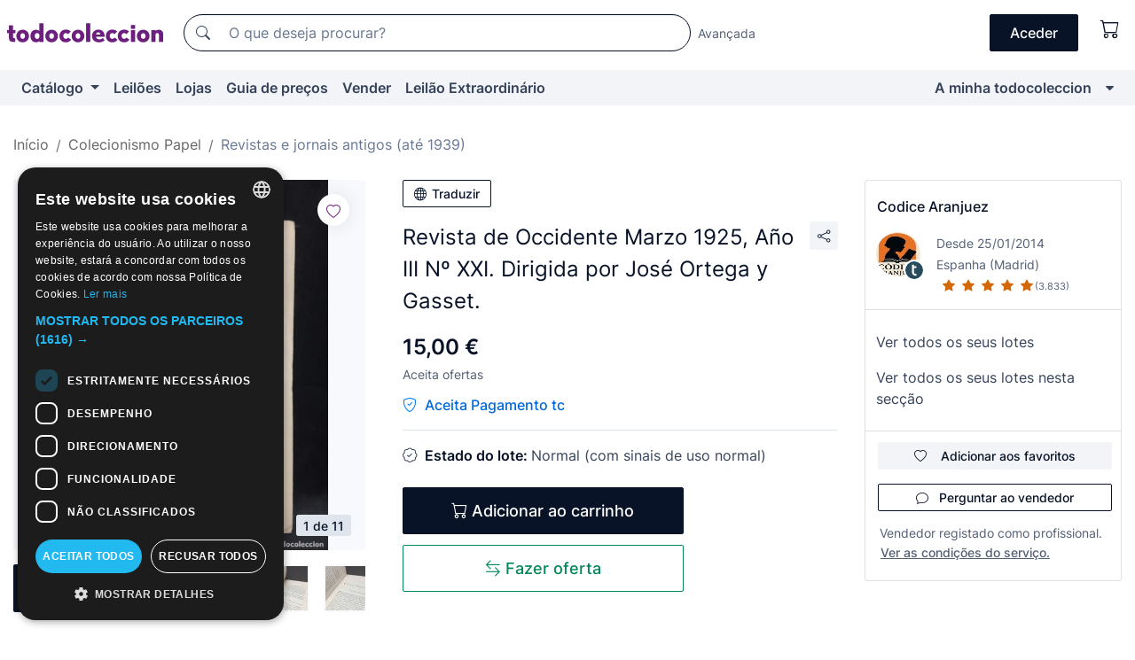

--- FILE ---
content_type: text/html;charset=UTF-8
request_url: https://pt.todocoleccion.net/colecionismo-revistas-jornais/revista-occidente-marzo-1925-ano-iii-n-xxi-dirigida-por-jose-ortega-gasset~x402251869
body_size: 15988
content:

<!DOCTYPE html>
<html lang="pt">
<head><script>(function(w,i,g){w[g]=w[g]||[];if(typeof w[g].push=='function')w[g].push(i)})
(window,'GTM-N5BMJZR','google_tags_first_party');</script><script>(function(w,d,s,l){w[l]=w[l]||[];(function(){w[l].push(arguments);})('set', 'developer_id.dYzg1YT', true);
		w[l].push({'gtm.start':new Date().getTime(),event:'gtm.js'});var f=d.getElementsByTagName(s)[0],
		j=d.createElement(s);j.async=true;j.src='/1x4n/';
		f.parentNode.insertBefore(j,f);
		})(window,document,'script','dataLayer');</script>
<script>
if (typeof MutationObserver === 'undefined') {
var scriptTag = document.createElement('script');
scriptTag.src = "/assets/javascripts/vendor/mutationobserver.min.js";
// document.head.appendChild(scriptTag);
document.getElementsByTagName('head')[0].appendChild(scriptTag);
}
</script>
<meta http-equiv="Content-Type" content="text/html; charset=utf-8" />
<meta http-equiv="X-UA-Compatible" content="IE=edge">
<meta name="viewport" content="width=device-width, initial-scale=1">
<link rel="dns-prefetch" href="//pictures2.todocoleccion.net" />
<link rel="preconnect" href="https://assets2.todocoleccion.online" />
<link rel="preconnect" href="https://cloud10.todocoleccion.online" />
<link rel="shortcut icon" href="https://assets2.todocoleccion.online/assets/images/favicons/favicon.ico" type="image/x-icon" />
<script>
var MANGOPAY_CLIENT_ID = "todocoleccion";
var MANGOPAY_ENVIRONMENT = "PRODUCTION";
</script>
<meta name="description" content="Compre ao melhor preço Revista de Occidente Marzo 1925, Año III Nº XXI na secção Revistas e jornais antigos do nosso sítio web." />
<meta name="robots" content="index,follow" />
<meta name="apple-itunes-app" content="app-id=892347440">
<meta name="google-play-app" content="app-id=com.package.android">
<title>revista de occidente marzo 1925, año iii nº xxi - Comprar Revistas e jornais antigos no todocoleccion</title>
<link rel="stylesheet" type="text/css" href="https://assets2.todocoleccion.online/assets/stylesheets/font-inter.css?202601201044">
<link rel="stylesheet" type="text/css" href="https://assets2.todocoleccion.online/assets/stylesheets/tcbootstrap.css?202601201044" />
<link rel="stylesheet" type="text/css" href="https://assets2.todocoleccion.online/assets/stylesheets/application.css?202601201044" />
<link rel="stylesheet" type="text/css" href="https://assets2.todocoleccion.online/assets/stylesheets/zoconet-design-system.css?202601201044" />
<link rel="stylesheet" type="text/css" href="https://assets2.todocoleccion.online/assets/icons/font/bootstrap-icons.css?202601201044" />
<link rel="stylesheet" type="text/css" href="https://assets2.todocoleccion.online/assets/stylesheets/swiper.css?202601201044" />
<link rel="stylesheet" type="text/css" href="https://assets2.todocoleccion.online/assets/stylesheets/lote.css?202601201044" />
<link rel="canonical" href="https://pt.todocoleccion.net/colecionismo-revistas-jornais/revista-occidente-marzo-1925-ano-iii-n-xxi-dirigida-por-jose-ortega-gasset~x402251869" />
<link rel="alternate" hreflang="es" href="https://www.todocoleccion.net/coleccionismo-revistas-periodicos/revista-occidente-marzo-1925-ano-iii-n-xxi-dirigida-por-jose-ortega-gasset~x402251869" />
<link rel="alternate" hreflang="en" href="https://en.todocoleccion.net/collectables-magazines-newspapers/revista-occidente-marzo-1925-ano-iii-n-xxi-dirigida-por-jose-ortega-gasset~x402251869" />
<link rel="alternate" hreflang="de" href="https://de.todocoleccion.net/sammeln-zeitschriften-zeitungen/revista-occidente-marzo-1925-ano-iii-n-xxi-dirigida-por-jose-ortega-gasset~x402251869" />
<link rel="alternate" hreflang="fr" href="https://fr.todocoleccion.net/collectionnisme-revues-journaux/revista-occidente-marzo-1925-ano-iii-n-xxi-dirigida-por-jose-ortega-gasset~x402251869" />
<link rel="alternate" hreflang="pt" href="https://pt.todocoleccion.net/colecionismo-revistas-jornais/revista-occidente-marzo-1925-ano-iii-n-xxi-dirigida-por-jose-ortega-gasset~x402251869" />
<link rel="alternate" hreflang="it" href="https://it.todocoleccion.net/collezionismo-riviste-giornali/revista-occidente-marzo-1925-ano-iii-n-xxi-dirigida-por-jose-ortega-gasset~x402251869" />
<script type="text/javascript" src="https://assets2.todocoleccion.online/assets/javascripts/vendor/modernizr.js?202601201044">
</script>
<script type="text/javascript" src="https://cdn.jsdelivr.net/npm/@mangopay/vault-sdk@1.2.1/dist/umd/client.min.js"></script>
<link rel="apple-touch-icon" href="https://assets2.todocoleccion.online/assets/images/apple_touch_icons/apple-touch-icon-iphone-60x60.png">
<link rel="apple-touch-icon" sizes="60x60" href="https://assets2.todocoleccion.online/assets/images/apple_touch_icons/apple-touch-icon-ipad-76x76.png">
<link rel="apple-touch-icon" sizes="114x114" href="https://assets2.todocoleccion.online/assets/images/apple_touch_icons/apple-touch-icon-iphone-retina-120x120.png">
<link rel="apple-touch-icon" sizes="144x144" href="https://assets2.todocoleccion.online/assets/images/apple_touch_icons/apple-touch-icon-ipad-retina-152x152.png">
<meta name="apple-itunes-app" content="app-id=892347440">
<script>
var ASSETS_HOST = "https://assets2.todocoleccion.online";
var FINGERPRINT_IMAGES ="202512231041";
var FINGERPRINT_CSS ="202601201044";
</script>
<script>
dataLayer = [];
// Configuración cookieScript: Nos aseguramos que, al arrancar, por defecto estén denegadas las cookies,
// porque se nos queja Google de que ejecutamos cosas de recoplilación de datos antes de que el usuario pueda aceptar o denegar las cookies.
dataLayer.push(
'consent',
'default',
{
'ad_personalization': 'denied',
'ad_storage': 'denied',
'ad_user_data': 'denied',
'analytics_storage': 'denied',
'wait_for_update': 500
}
);
dataLayer.push({"loggedIn":false});
dataLayer.push({"esMovil":false});
dataLayer.push({"content_type":"lote"});
dataLayer.push({"lote":{"precio":15,"ofertas":true,"descuento":false,"modalidad":"venta directa"}});
dataLayer.push({"catalogo":{"sec1":"Coleccionismo Papel","sec2":"Revistas y Periódicos Antiguos (hasta 1939) "}});
dataLayer.push({"googleSit":"En Venta"});
dataLayer.push({"subasta":false});
dataLayer.push({
'ecommerce': {
'detail': {
'products': [{"price":"15.00","variant":"","brand":"","category":"Coleccionismo Papel/Revistas y Periódicos Antiguos (hasta 1939)","name":"Revistas y Periódicos Antiguos (hasta 1939) ","id":"402251869","currency":"EUR"}]
}
}
});
</script>
<script>(function(w,d,s,l,i){w[l]=w[l]||[];w[l].push({'gtm.start':
new Date().getTime(),event:'gtm.js'});var f=d.getElementsByTagName(s)[0],
j=d.createElement(s),dl=l!='dataLayer'?'&l='+l:'';j.async=true;j.src=
'https://www.googletagmanager.com/gtm.js?id='+i+dl;f.parentNode.insertBefore(j,f);
})(window,document,'script','dataLayer','GTM-N5BMJZR');</script>
<meta property="og:title" content="Revista de Occidente Marzo 1925, Año III Nº XXI. Dirigida por José Ortega y Gasset."/>
<meta property="og:type" content="product"/>
<meta property="og:url" content="https://pt.todocoleccion.net/colecionismo-revistas-jornais/revista-occidente-marzo-1925-ano-iii-n-xxi-dirigida-por-jose-ortega-gasset~x402251869"/>
<meta property="og:image" content="https://cloud10.todocoleccion.online/coleccionismo-revistas-periodicos/tc/2023/03/27/18/402251869.jpg?size=230x230&crop=true"/>
<meta property="og:image:width" content="230"/>
<meta property="og:image:height" content="230"/>
<meta property="og:site_name" content="todocoleccion.net"/>
<meta property="og:description" content="Revista de Occidente Marzo 1925, Año III Nº XXI. Dirigida por José Ortega y Gasset."/>
<meta name="google-translate-customization" content="666371e4fcbb35ea-7d61682752185561-g881534783573c20e-15" />
<!-- CBWIRE Styles -->
<style >[wire\:loading][wire\:loading], [wire\:loading\.delay][wire\:loading\.delay], [wire\:loading\.inline-block][wire\:loading\.inline-block], [wire\:loading\.inline][wire\:loading\.inline], [wire\:loading\.block][wire\:loading\.block], [wire\:loading\.flex][wire\:loading\.flex], [wire\:loading\.table][wire\:loading\.table], [wire\:loading\.grid][wire\:loading\.grid], [wire\:loading\.inline-flex][wire\:loading\.inline-flex] {display: none;}[wire\:loading\.delay\.none][wire\:loading\.delay\.none], [wire\:loading\.delay\.shortest][wire\:loading\.delay\.shortest], [wire\:loading\.delay\.shorter][wire\:loading\.delay\.shorter], [wire\:loading\.delay\.short][wire\:loading\.delay\.short], [wire\:loading\.delay\.default][wire\:loading\.delay\.default], [wire\:loading\.delay\.long][wire\:loading\.delay\.long], [wire\:loading\.delay\.longer][wire\:loading\.delay\.longer], [wire\:loading\.delay\.longest][wire\:loading\.delay\.longest] {display: none;}[wire\:offline][wire\:offline] {display: none;}[wire\:dirty]:not(textarea):not(input):not(select) {display: none;}:root {--livewire-progress-bar-color: #2299dd;}[x-cloak] {display: none !important;}</style>
</head>
<body class="at-desktop">
<div id="wrap" class="pagina">
<span id="inicio">
</span>
<div id="header" role="banner" class="hidden-print">
<div id="cabecera" role="banner" class="hidden-print">
<div id="cabecera-top-container">
<div id="cabecera-top">
<div class="container p-0 p-md-3">
<div class="d-flex justify-content-between align-items-center">
<div class="cabecera-col col-side-user-menu">
<button wire:snapshot="&#x7b;&quot;data&quot;&#x3a;&#x7b;&#x7d;,&quot;memo&quot;&#x3a;&#x7b;&quot;id&quot;&#x3a;&quot;b3300bff8e140090296ad64fe7a7e76f&quot;,&quot;name&quot;&#x3a;&quot;cabecera&#x2f;SideUserMenuButton&quot;,&quot;path&quot;&#x3a;&quot;cabecera&#x2f;SideUserMenuButton&quot;,&quot;method&quot;&#x3a;&quot;GET&quot;,&quot;children&quot;&#x3a;&#x5b;&#x5d;,&quot;scripts&quot;&#x3a;&#x5b;&#x5d;,&quot;assets&quot;&#x3a;&#x5b;&#x5d;,&quot;isolate&quot;&#x3a;false,&quot;lazyLoaded&quot;&#x3a;false,&quot;lazyIsolated&quot;&#x3a;true,&quot;errors&quot;&#x3a;&#x5b;&#x5d;,&quot;locale&quot;&#x3a;&quot;en&quot;&#x7d;,&quot;checksum&quot;&#x3a;&quot;0E5B9E4E2ADB20CF198C929E99FC359807EA5BF0D462C2CCE6AAD32F41CCF625&quot;&#x7d;" wire:effects="[]" wire:id="b3300bff8e140090296ad64fe7a7e76f"
aria-controls="SideUserMenu"
aria-expanded="false"
data-toggle="modal"
data-target="#SideUserMenu"
title="Mostrar/ocultar menu do utilizador"
type="button"
class="pl-5 btn-without-min-width btn btn-outline-primary"
style="border-width: 0px"
wire:click="$dispatch( 'update-side-user-menu-modal-body' )"
>
<span class="bi bi-list icon-header-menu fs-24"></span>
</button>
</div>
<div class="align-self-center d-none d-md-block logo-header">
<div id="cabecera-logo" class="mr-5 w-100">
<a
href="/"
title="todocoleccion - Compra e venda e leilão de antiguidades, arte e artigos de colecionismo"
class="d-inline-block py-3 d-flex align-items-center"
>
<span class="sprite1 sprite1-logotipo_tc"></span>
<span class="sr-only">todocoleccion: compra e venda de antiguidades e artigos de colecionismo</span>
</a>
</div>
</div>
<div class="align-self-center order-3 ml-auto">
<div class="opciones_cab">
<ul id="cabecera-menu" class="d-flex flex-nowrap align-items-center list-inline user-isnt-loggedin">
<li id="btn-login" class="cabecera-menu-userlink list-inline-item d-none d-md-block mr-6">
<a
href="/acceder/?cod=ent&amp;encoded_back_url=true&amp;back_url=%2Flotes%2Fshow%3FRw%3D1%26Id%5FLote%3D402251869%26firstpart%3D%2Fcolecionismo%2Drevistas%2Djornais%2Frevista%2Doccidente%2Dmarzo%2D1925%2Dano%2Diii%2Dn%2Dxxi%2Ddirigida%2Dpor%2Djose%2Dortega%2Dgasset"
id="cabecera-menu-login-link"
title="Aceder a A minha todocoleccion"
class="btn btn-primary no-underline text-color menu-link d-inline-block act-as-link"
rel="nofollow"
>
<span>
Aceder
</span>
</a>
</li>
<li wire:snapshot="&#x7b;&quot;data&quot;&#x3a;&#x7b;&#x7d;,&quot;memo&quot;&#x3a;&#x7b;&quot;id&quot;&#x3a;&quot;cf4aaf44e7e1329e781d9f58b29fb23f&quot;,&quot;name&quot;&#x3a;&quot;cabecera&#x2f;SideCartMenuButton&quot;,&quot;path&quot;&#x3a;&quot;cabecera&#x2f;SideCartMenuButton&quot;,&quot;method&quot;&#x3a;&quot;GET&quot;,&quot;children&quot;&#x3a;&#x7b;&quot;cf4aaf44e7e1329e781d9f58b29fb23f-0&quot;&#x3a;&#x5b;&quot;span&quot;,&quot;083e06d628184553fc3ba4f019ab7702&quot;&#x5d;&#x7d;,&quot;scripts&quot;&#x3a;&#x5b;&#x5d;,&quot;assets&quot;&#x3a;&#x5b;&#x5d;,&quot;isolate&quot;&#x3a;false,&quot;lazyLoaded&quot;&#x3a;false,&quot;lazyIsolated&quot;&#x3a;true,&quot;errors&quot;&#x3a;&#x5b;&#x5d;,&quot;locale&quot;&#x3a;&quot;en&quot;&#x7d;,&quot;checksum&quot;&#x3a;&quot;E0329551F35351B74FBDC14BE61D28592183C5BDA017074FFDC92250BD50ADF3&quot;&#x7d;" wire:effects="[]" wire:id="cf4aaf44e7e1329e781d9f58b29fb23f" class="list-inline-item pl-4 pr-5 p-md-0 mr-md-3">
<button
title="Carrinho de compras"
type="button"
class="d-inline-block btn btn-ghost btn-outline-primary"
wire:click="$dispatch( 'update-side-cart-menu-modal-body' )"
>
<span wire:snapshot="&#x7b;&quot;data&quot;&#x3a;&#x7b;&quot;count&quot;&#x3a;0&#x7d;,&quot;memo&quot;&#x3a;&#x7b;&quot;id&quot;&#x3a;&quot;083e06d628184553fc3ba4f019ab7702&quot;,&quot;name&quot;&#x3a;&quot;shared&#x2f;BasketCount&quot;,&quot;path&quot;&#x3a;&quot;shared&#x2f;BasketCount&quot;,&quot;method&quot;&#x3a;&quot;GET&quot;,&quot;children&quot;&#x3a;&#x5b;&#x5d;,&quot;scripts&quot;&#x3a;&#x5b;&#x5d;,&quot;assets&quot;&#x3a;&#x5b;&#x5d;,&quot;isolate&quot;&#x3a;true,&quot;lazyLoaded&quot;&#x3a;false,&quot;lazyIsolated&quot;&#x3a;true,&quot;errors&quot;&#x3a;&#x5b;&#x5d;,&quot;locale&quot;&#x3a;&quot;en&quot;&#x7d;,&quot;checksum&quot;&#x3a;&quot;823EB84C8A59EB52C311BF08E4260F63EDA0F332DC0C256A819DF73D691F4E74&quot;&#x7d;" wire:effects="&#x7b;&quot;listeners&quot;&#x3a;&#x5b;&quot;basket-count-updated&quot;&#x5d;&#x7d;" wire:id="083e06d628184553fc3ba4f019ab7702">
</span>
<i class="bi icon-cabecera-menu bi-cart"></i>
</button>
</li>
</ul>
</div>
</div>
<div id="buscador-header" class="flex-grow-1 order-sm-0 order-2 py-5 p-md-3">
<div class="w-100 buscador_cab" role="search">
<form action="/buscador" method="get" name="Buscador">
<input type="hidden" name="from" value="top">
<label for="buscador-general" class="sr-only">
Buscar:
</label>
<div class="input-group buscador-general input-group-search-primary d-flex flex-row justify-content-between align-items-start flex-nowrap w-100">
<div class="input-group-prepend">
<button
class="btn"
data-testid="search-button"
type="submit"
title="Motor de busca de todocoleccion"
>
<span class="bi bi-search"></span>
</button>
</div>
<input
type="search"
name="bu"
id="buscador-general"
value=""
class="form-control campo_buscar"
placeholder="O que deseja procurar?"
title="O que deseja procurar?"
/>
</div>
</form>
</div>
</div>
<div id="buscador-header-avanzado" class="flex-grow-1 d-none d-xl-block">
<a href="/buscador/turbo" id="buscador-avanzado-link" class="ml-0" rel="nofollow">
Avançada
</a>
</div>
</div>
</div>
</div>
</div>
<div
id="cabecera-barra"
role="navigation"
class="navbar navbar-light navbar-expand bg-gray navbar-zoconet-main "
>
<div class="container">
<ul class="nav navbar-nav w-100 justify-content-between justify-content-md-start">
<li
class="nav-item first-item dropdown"
>
<a wire:snapshot="&#x7b;&quot;data&quot;&#x3a;&#x7b;&quot;catalogo_path&quot;&#x3a;&quot;&#x2f;s&#x2f;catalogo&quot;&#x7d;,&quot;memo&quot;&#x3a;&#x7b;&quot;id&quot;&#x3a;&quot;fd84a08f48dded1e85154aacd20f049d&quot;,&quot;name&quot;&#x3a;&quot;shared.cabecera.MenuCatalogoButton&quot;,&quot;path&quot;&#x3a;&quot;shared.cabecera.MenuCatalogoButton&quot;,&quot;method&quot;&#x3a;&quot;GET&quot;,&quot;children&quot;&#x3a;&#x5b;&#x5d;,&quot;scripts&quot;&#x3a;&#x5b;&#x5d;,&quot;assets&quot;&#x3a;&#x5b;&#x5d;,&quot;isolate&quot;&#x3a;false,&quot;lazyLoaded&quot;&#x3a;false,&quot;lazyIsolated&quot;&#x3a;true,&quot;errors&quot;&#x3a;&#x5b;&#x5d;,&quot;locale&quot;&#x3a;&quot;en&quot;&#x7d;,&quot;checksum&quot;&#x3a;&quot;CD7749A45AEF48214779F747C55A72DB8FDBD8B3C87098963AC3464550203703&quot;&#x7d;" wire:effects="[]" wire:id="fd84a08f48dded1e85154aacd20f049d"
href="/s/catalogo"
title="Catálogo"
class="link-to-catalogo dropdown-toggle pull-left nav-link"
data-toggle="dropdown"
role="button"
aria-haspopup="true"
aria-expanded="false"
wire:click="$dispatch( 'update-menu-catalogo-dropdown-menu' )"
>
Catálogo
</a>
<div class="dropdown-menu dropdown-menu-catalogo z-index-max pt-6 pb-4">
<div wire:snapshot="&#x7b;&quot;data&quot;&#x3a;&#x7b;&quot;yet_loaded&quot;&#x3a;false,&quot;secciones&quot;&#x3a;&#x5b;&#x5d;&#x7d;,&quot;memo&quot;&#x3a;&#x7b;&quot;id&quot;&#x3a;&quot;fb95ecb7a2b2aa4a0e30fab1cdf1b0ee&quot;,&quot;name&quot;&#x3a;&quot;shared.cabecera.MenuCatalogoDropdownMenu&quot;,&quot;path&quot;&#x3a;&quot;shared.cabecera.MenuCatalogoDropdownMenu&quot;,&quot;method&quot;&#x3a;&quot;GET&quot;,&quot;children&quot;&#x3a;&#x5b;&#x5d;,&quot;scripts&quot;&#x3a;&#x5b;&#x5d;,&quot;assets&quot;&#x3a;&#x5b;&#x5d;,&quot;isolate&quot;&#x3a;false,&quot;lazyLoaded&quot;&#x3a;false,&quot;lazyIsolated&quot;&#x3a;true,&quot;errors&quot;&#x3a;&#x5b;&#x5d;,&quot;locale&quot;&#x3a;&quot;en&quot;&#x7d;,&quot;checksum&quot;&#x3a;&quot;1F6BE0AB0624C32A7B18EA8A40D53E04D424858C345CCAA53A896C2F92270D37&quot;&#x7d;" wire:effects="&#x7b;&quot;listeners&quot;&#x3a;&#x5b;&quot;update-menu-catalogo-dropdown-menu&quot;&#x5d;&#x7d;" wire:id="fb95ecb7a2b2aa4a0e30fab1cdf1b0ee">
<div wire:loading>
<div class="p-4">
<i class="icon text-muted icon-spinner icon-spin"></i>
</div>
</div>
<div class="list-group">
<div class="grid-list-group-catalog">
</div>
<div>
<a
href="/s/catalogo"
class="btn btn-outline-primary btn-ghost font-weight-bold p-4"
title="Ver todas as secções"
>
Ver todas as secções
<i class="bi bi-arrow-right"></i>
</a>
</div>
</div>
</div>
</div>
</li>
<li
class="nav-item d-none d-md-block"
>
<a
href="/leiloes"
title="Leilões online"
class="nav-link"
>
Leilões
</a>
</li>
<li
class="nav-item d-none d-md-block"
>
<a
href="/tiendas"
title="Lojas"
class="nav-link"
>
Lojas
</a>
</li>
<li
class="nav-item d-none d-md-block"
>
<a
href="/guia-de-precos"
title="Guia de preços"
class="nav-link"
>
Guia de preços
</a>
</li>
<li
class="nav-item second-item"
>
<a
href="/ajuda/vender"
title="Vender em todocoleccion"
class="nav-link"
>
Vender
</a>
</li>
<li
class="nav-item d-none d-md-block"
>
<a
href="/s/catalogo?M=e&amp;O=mas"
title="Leilão Extraordinário"
class="nav-link"
>
Leilão Extraordinário
</a>
</li>
<li
class="nav-item last-item ml-sm-auto"
>
<a
href="/mitc"
title="A minha todocoleccion."
class="nav-link"
>
A minha todocoleccion
</a>
</li>
<li class="nav-item visible-md visible-lg mitc_mostrar">
<a
href="/mitc?mostrarbmtc"
title="Mostrar Barra A minha todocoleccion."
class="nav-link"
>
<span class="hidden">
Mostrar Barra A minha todocoleccion
</span><i class="icon icon-caret-down"></i>
</a>
</li>
</ul>
</div>
</div>
</div>
</div>
<div id="page-content">
<div id="page-content-fullwidth">
</div>
<div class="container">
<div id="react-breadcrumbs">
<div
class=" mt-7"
style="height: 40px"
>
<div class="swiper">
<div class="swiper-container" data-initialSlide="2">
<ul
class="
breadcrumb
flex-nowrap
swiper-wrapper
m-0
"
>
<li
class="breadcrumb-item swiper-slide"
style="width: auto"
>
<a href="/" title="Página inicial" class="breadcrumb-link">
<span>
Início
</span>
</a>
</li>
<li
class="breadcrumb-item swiper-slide"
style="width: auto"
>
<a href="/s/colecionismo" title="Colecionismo Papel" class="breadcrumb-link">
<span>Colecionismo Papel</span>
</a>
</li>
<li
class="active breadcrumb-item swiper-slide"
style="width: auto"
>
<a href="/s/colecionismo-revistas-jornais-antigos" title="Revistas e jornais antigos &#x28;at&eacute; 1939&#x29;" class="breadcrumb-link">
<span>Revistas e jornais antigos (até 1939)</span>
</a>
</li>
</ul>
</div>
</div>
</div>
</div>
<script type="application/ld+json">
{"itemListElement":[{"item":{"@id":"/","name":"Início"},"position":1,"@type":"ListItem"},{"item":{"@id":"/s/colecionismo","name":"Colecionismo Papel"},"position":2,"@type":"ListItem"},{"item":{"@id":"/s/colecionismo-revistas-jornais-antigos","name":"Revistas e jornais antigos (até 1939)"},"position":3,"@type":"ListItem"}],"@context":"https://schema.org","@type":"BreadcrumbList"}
</script>
<div class="pagina lote">
<div class="contenido">
<div class="lote-container mb-5 mt-2 mt-md-4">
<div class="position-relative image-gallery-lote">
<div id="react-image-gallery" data-props="&#x7b;&quot;all_images&quot;&#x3a;&#x5b;&#x7b;&quot;src_webp&quot;&#x3a;&quot;https&#x3a;&#x2f;&#x2f;cloud10.todocoleccion.online&#x2f;coleccionismo-revistas-periodicos&#x2f;tc&#x2f;2023&#x2f;03&#x2f;27&#x2f;18&#x2f;402251869.webp&quot;,&quot;alt&quot;&#x3a;&quot;Coleccionismo de Revistas y Peri&oacute;dicos&#x3a; Revista de Occidente Marzo 1925, A&ntilde;o III N&ordm; XXI. Dirigida por Jos&eacute; Ortega y Gasset. - Foto 1&quot;,&quot;id&quot;&#x3a;0,&quot;title&quot;&#x3a;&quot;Revista de Occidente Marzo 1925, A&ntilde;o III N&ordm; XXI. Dirigida por Jos&eacute; Ortega y Gasset. - Foto 1&quot;,&quot;src&quot;&#x3a;&quot;https&#x3a;&#x2f;&#x2f;cloud10.todocoleccion.online&#x2f;coleccionismo-revistas-periodicos&#x2f;tc&#x2f;2023&#x2f;03&#x2f;27&#x2f;18&#x2f;402251869.jpg&quot;&#x7d;,&#x7b;&quot;src_webp&quot;&#x3a;&quot;https&#x3a;&#x2f;&#x2f;cloud10.todocoleccion.online&#x2f;coleccionismo-revistas-periodicos&#x2f;tc&#x2f;2023&#x2f;03&#x2f;27&#x2f;18&#x2f;402251869_499233939.webp&quot;,&quot;alt&quot;&#x3a;&quot;Coleccionismo de Revistas y Peri&oacute;dicos&#x3a; Revista de Occidente Marzo 1925, A&ntilde;o III N&ordm; XXI. Dirigida por Jos&eacute; Ortega y Gasset. - Foto 2&quot;,&quot;id&quot;&#x3a;499233939,&quot;title&quot;&#x3a;&quot;Coleccionismo de Revistas y Peri&oacute;dicos&#x3a; Revista de Occidente Marzo 1925, A&ntilde;o III N&ordm; XXI. Dirigida por Jos&eacute; Ortega y Gasset. - Foto 2&quot;,&quot;src&quot;&#x3a;&quot;https&#x3a;&#x2f;&#x2f;cloud10.todocoleccion.online&#x2f;coleccionismo-revistas-periodicos&#x2f;tc&#x2f;2023&#x2f;03&#x2f;27&#x2f;18&#x2f;402251869_499233939.jpg&quot;&#x7d;,&#x7b;&quot;src_webp&quot;&#x3a;&quot;https&#x3a;&#x2f;&#x2f;cloud10.todocoleccion.online&#x2f;coleccionismo-revistas-periodicos&#x2f;tc&#x2f;2023&#x2f;03&#x2f;27&#x2f;18&#x2f;402251869_499233944.webp&quot;,&quot;alt&quot;&#x3a;&quot;Coleccionismo de Revistas y Peri&oacute;dicos&#x3a; Revista de Occidente Marzo 1925, A&ntilde;o III N&ordm; XXI. Dirigida por Jos&eacute; Ortega y Gasset. - Foto 3&quot;,&quot;id&quot;&#x3a;499233944,&quot;title&quot;&#x3a;&quot;Coleccionismo de Revistas y Peri&oacute;dicos&#x3a; Revista de Occidente Marzo 1925, A&ntilde;o III N&ordm; XXI. Dirigida por Jos&eacute; Ortega y Gasset. - Foto 3&quot;,&quot;src&quot;&#x3a;&quot;https&#x3a;&#x2f;&#x2f;cloud10.todocoleccion.online&#x2f;coleccionismo-revistas-periodicos&#x2f;tc&#x2f;2023&#x2f;03&#x2f;27&#x2f;18&#x2f;402251869_499233944.jpg&quot;&#x7d;,&#x7b;&quot;src_webp&quot;&#x3a;&quot;https&#x3a;&#x2f;&#x2f;cloud10.todocoleccion.online&#x2f;coleccionismo-revistas-periodicos&#x2f;tc&#x2f;2023&#x2f;03&#x2f;27&#x2f;18&#x2f;402251869_499233949.webp&quot;,&quot;alt&quot;&#x3a;&quot;Coleccionismo de Revistas y Peri&oacute;dicos&#x3a; Revista de Occidente Marzo 1925, A&ntilde;o III N&ordm; XXI. Dirigida por Jos&eacute; Ortega y Gasset. - Foto 4&quot;,&quot;id&quot;&#x3a;499233949,&quot;title&quot;&#x3a;&quot;Coleccionismo de Revistas y Peri&oacute;dicos&#x3a; Revista de Occidente Marzo 1925, A&ntilde;o III N&ordm; XXI. Dirigida por Jos&eacute; Ortega y Gasset. - Foto 4&quot;,&quot;src&quot;&#x3a;&quot;https&#x3a;&#x2f;&#x2f;cloud10.todocoleccion.online&#x2f;coleccionismo-revistas-periodicos&#x2f;tc&#x2f;2023&#x2f;03&#x2f;27&#x2f;18&#x2f;402251869_499233949.jpg&quot;&#x7d;,&#x7b;&quot;src_webp&quot;&#x3a;&quot;https&#x3a;&#x2f;&#x2f;cloud10.todocoleccion.online&#x2f;coleccionismo-revistas-periodicos&#x2f;tc&#x2f;2023&#x2f;03&#x2f;27&#x2f;18&#x2f;402251869_499233954.webp&quot;,&quot;alt&quot;&#x3a;&quot;Coleccionismo de Revistas y Peri&oacute;dicos&#x3a; Revista de Occidente Marzo 1925, A&ntilde;o III N&ordm; XXI. Dirigida por Jos&eacute; Ortega y Gasset. - Foto 5&quot;,&quot;id&quot;&#x3a;499233954,&quot;title&quot;&#x3a;&quot;Coleccionismo de Revistas y Peri&oacute;dicos&#x3a; Revista de Occidente Marzo 1925, A&ntilde;o III N&ordm; XXI. Dirigida por Jos&eacute; Ortega y Gasset. - Foto 5&quot;,&quot;src&quot;&#x3a;&quot;https&#x3a;&#x2f;&#x2f;cloud10.todocoleccion.online&#x2f;coleccionismo-revistas-periodicos&#x2f;tc&#x2f;2023&#x2f;03&#x2f;27&#x2f;18&#x2f;402251869_499233954.jpg&quot;&#x7d;,&#x7b;&quot;src_webp&quot;&#x3a;&quot;https&#x3a;&#x2f;&#x2f;cloud10.todocoleccion.online&#x2f;coleccionismo-revistas-periodicos&#x2f;tc&#x2f;2023&#x2f;03&#x2f;27&#x2f;18&#x2f;402251869_499233959.webp&quot;,&quot;alt&quot;&#x3a;&quot;Coleccionismo de Revistas y Peri&oacute;dicos&#x3a; Revista de Occidente Marzo 1925, A&ntilde;o III N&ordm; XXI. Dirigida por Jos&eacute; Ortega y Gasset. - Foto 6&quot;,&quot;id&quot;&#x3a;499233959,&quot;title&quot;&#x3a;&quot;Coleccionismo de Revistas y Peri&oacute;dicos&#x3a; Revista de Occidente Marzo 1925, A&ntilde;o III N&ordm; XXI. Dirigida por Jos&eacute; Ortega y Gasset. - Foto 6&quot;,&quot;src&quot;&#x3a;&quot;https&#x3a;&#x2f;&#x2f;cloud10.todocoleccion.online&#x2f;coleccionismo-revistas-periodicos&#x2f;tc&#x2f;2023&#x2f;03&#x2f;27&#x2f;18&#x2f;402251869_499233959.jpg&quot;&#x7d;,&#x7b;&quot;src_webp&quot;&#x3a;&quot;https&#x3a;&#x2f;&#x2f;cloud10.todocoleccion.online&#x2f;coleccionismo-revistas-periodicos&#x2f;tc&#x2f;2023&#x2f;03&#x2f;27&#x2f;18&#x2f;402251869_499233964.webp&quot;,&quot;alt&quot;&#x3a;&quot;Coleccionismo de Revistas y Peri&oacute;dicos&#x3a; Revista de Occidente Marzo 1925, A&ntilde;o III N&ordm; XXI. Dirigida por Jos&eacute; Ortega y Gasset. - Foto 7&quot;,&quot;id&quot;&#x3a;499233964,&quot;title&quot;&#x3a;&quot;Coleccionismo de Revistas y Peri&oacute;dicos&#x3a; Revista de Occidente Marzo 1925, A&ntilde;o III N&ordm; XXI. Dirigida por Jos&eacute; Ortega y Gasset. - Foto 7&quot;,&quot;src&quot;&#x3a;&quot;https&#x3a;&#x2f;&#x2f;cloud10.todocoleccion.online&#x2f;coleccionismo-revistas-periodicos&#x2f;tc&#x2f;2023&#x2f;03&#x2f;27&#x2f;18&#x2f;402251869_499233964.jpg&quot;&#x7d;,&#x7b;&quot;src_webp&quot;&#x3a;&quot;https&#x3a;&#x2f;&#x2f;cloud10.todocoleccion.online&#x2f;coleccionismo-revistas-periodicos&#x2f;tc&#x2f;2023&#x2f;03&#x2f;27&#x2f;18&#x2f;402251869_499233969.webp&quot;,&quot;alt&quot;&#x3a;&quot;Coleccionismo de Revistas y Peri&oacute;dicos&#x3a; Revista de Occidente Marzo 1925, A&ntilde;o III N&ordm; XXI. Dirigida por Jos&eacute; Ortega y Gasset. - Foto 8&quot;,&quot;id&quot;&#x3a;499233969,&quot;title&quot;&#x3a;&quot;Coleccionismo de Revistas y Peri&oacute;dicos&#x3a; Revista de Occidente Marzo 1925, A&ntilde;o III N&ordm; XXI. Dirigida por Jos&eacute; Ortega y Gasset. - Foto 8&quot;,&quot;src&quot;&#x3a;&quot;https&#x3a;&#x2f;&#x2f;cloud10.todocoleccion.online&#x2f;coleccionismo-revistas-periodicos&#x2f;tc&#x2f;2023&#x2f;03&#x2f;27&#x2f;18&#x2f;402251869_499233969.jpg&quot;&#x7d;,&#x7b;&quot;src_webp&quot;&#x3a;&quot;https&#x3a;&#x2f;&#x2f;cloud10.todocoleccion.online&#x2f;coleccionismo-revistas-periodicos&#x2f;tc&#x2f;2023&#x2f;03&#x2f;27&#x2f;18&#x2f;402251869_499233984.webp&quot;,&quot;alt&quot;&#x3a;&quot;Coleccionismo de Revistas y Peri&oacute;dicos&#x3a; Revista de Occidente Marzo 1925, A&ntilde;o III N&ordm; XXI. Dirigida por Jos&eacute; Ortega y Gasset. - Foto 9&quot;,&quot;id&quot;&#x3a;499233984,&quot;title&quot;&#x3a;&quot;Coleccionismo de Revistas y Peri&oacute;dicos&#x3a; Revista de Occidente Marzo 1925, A&ntilde;o III N&ordm; XXI. Dirigida por Jos&eacute; Ortega y Gasset. - Foto 9&quot;,&quot;src&quot;&#x3a;&quot;https&#x3a;&#x2f;&#x2f;cloud10.todocoleccion.online&#x2f;coleccionismo-revistas-periodicos&#x2f;tc&#x2f;2023&#x2f;03&#x2f;27&#x2f;18&#x2f;402251869_499233984.jpg&quot;&#x7d;,&#x7b;&quot;src_webp&quot;&#x3a;&quot;https&#x3a;&#x2f;&#x2f;cloud10.todocoleccion.online&#x2f;coleccionismo-revistas-periodicos&#x2f;tc&#x2f;2023&#x2f;03&#x2f;27&#x2f;18&#x2f;402251869_499233989.webp&quot;,&quot;alt&quot;&#x3a;&quot;Coleccionismo de Revistas y Peri&oacute;dicos&#x3a; Revista de Occidente Marzo 1925, A&ntilde;o III N&ordm; XXI. Dirigida por Jos&eacute; Ortega y Gasset. - Foto 10&quot;,&quot;id&quot;&#x3a;499233989,&quot;title&quot;&#x3a;&quot;Coleccionismo de Revistas y Peri&oacute;dicos&#x3a; Revista de Occidente Marzo 1925, A&ntilde;o III N&ordm; XXI. Dirigida por Jos&eacute; Ortega y Gasset. - Foto 10&quot;,&quot;src&quot;&#x3a;&quot;https&#x3a;&#x2f;&#x2f;cloud10.todocoleccion.online&#x2f;coleccionismo-revistas-periodicos&#x2f;tc&#x2f;2023&#x2f;03&#x2f;27&#x2f;18&#x2f;402251869_499233989.jpg&quot;&#x7d;,&#x7b;&quot;src_webp&quot;&#x3a;&quot;https&#x3a;&#x2f;&#x2f;cloud10.todocoleccion.online&#x2f;coleccionismo-revistas-periodicos&#x2f;tc&#x2f;2023&#x2f;03&#x2f;27&#x2f;18&#x2f;402251869_499233994.webp&quot;,&quot;alt&quot;&#x3a;&quot;Coleccionismo de Revistas y Peri&oacute;dicos&#x3a; Revista de Occidente Marzo 1925, A&ntilde;o III N&ordm; XXI. Dirigida por Jos&eacute; Ortega y Gasset. - Foto 11&quot;,&quot;id&quot;&#x3a;499233994,&quot;title&quot;&#x3a;&quot;Coleccionismo de Revistas y Peri&oacute;dicos&#x3a; Revista de Occidente Marzo 1925, A&ntilde;o III N&ordm; XXI. Dirigida por Jos&eacute; Ortega y Gasset. - Foto 11&quot;,&quot;src&quot;&#x3a;&quot;https&#x3a;&#x2f;&#x2f;cloud10.todocoleccion.online&#x2f;coleccionismo-revistas-periodicos&#x2f;tc&#x2f;2023&#x2f;03&#x2f;27&#x2f;18&#x2f;402251869_499233994.jpg&quot;&#x7d;&#x5d;&#x7d;" class="mb-4">
</div>
<div class="follow-buton-image-lote card-lote">
<div class="follow-lote-button lotes-enlaces-rapidos mr-0 mr-md-1">
<button
class="d-flex justify-content-center align-items-center text-brand bg-white border-0 rounded-circle lotes_enlaces_rapidos-button btn-circle clickeable isnt-active js-followup ga-track-click-in-poner-en-seguimiento"
id="corazon-402251869"
onClick=""
data-ajax="/api/seguimientos/create?id=402251869"
data-require-login="true"
data-id_lote="402251869" data-nuevo-usuario-accion-tipo="0"
data-nuevo-usuario-accion-valor="402251869" rel="nofollow" title="Acompanhar"
type="button"
>
<i class="bi lotes_enlaces_rapidos-icon js-icon-seguimiento inline-block bi-heart"></i>
</button>
</div>
</div>
</div>
<div class="info-lote m-0 ml-md-4">
<div id="lote-info" class="lote-info datos
"
>
<div class="d-block my-6 mt-md-0 mb-md-5">
<button
id="translationButton"
type="button"
data-props="&#x7b;&quot;titulo&quot;&#x3a;&quot;Revista de Occidente Marzo 1925, A&ntilde;o III N&ordm; XXI. Dirigida por Jos&eacute; Ortega y Gasset.&quot;,&quot;translated&quot;&#x3a;false,&quot;id&quot;&#x3a;402251869&#x7d;"
class="btn btn-outline-primary btn-sm btn-without-min-width js-traducir-titulo"
>
<i class="bi btn-icon-left mr-1 bi-globe"></i>
Traduzir
</button>
</div>
<div class="d-flex justify-content-between mt-6 mb-3 mt-md-0 mb-md-5">
<h1
class="bold js-lote-titulo-402251869 m-0 text-break font-weight-normal text-gray-900 h5 fs-md-24"
id="lote-page-h1"
>
Revista de Occidente Marzo 1925, Año III Nº XXI. Dirigida por José Ortega y Gasset.
</h1>
<div class="ml-5">
<span id="lote-compartir">
<a
href="#"
class="btn btn-secondary btn-only-icon btn-sm"
data-toggle="popover"
id="js-lote-compartir"
>
<span>
<i class="bi bi-share"></i>
</span>
</a>
<span
id="lote-compartir-botones"
style="display: none"
data-nuevo-usuario-accion-tipo="8"
data-nuevo-usuario-accion-valor="402251869"
>
<span class="sharedbtns">
<a class="btn btn-sm btn-whatsapp" target="_blank" rel="noopener noreferrer" href="https://api.whatsapp.com/send?text=Revista%20de%20Occidente%20Marzo%201925%2C%20A%C3%B1o%20III%20N%C2%BA%20XXI%2E%20Dirigida%20por%20Jos%C3%A9%20Ortega%20y%20Gasset%2E%20https%3A%2F%2Fpt%2Etodocoleccion%2Enet%2Fcolecionismo%2Drevistas%2Djornais%2Frevista%2Doccidente%2Dmarzo%2D1925%2Dano%2Diii%2Dn%2Dxxi%2Ddirigida%2Dpor%2Djose%2Dortega%2Dgasset%7Ex402251869"><i class="bi bi-whatsapp"></i></a>
<a class="btn btn-sm btn-facebook" target="_blank" rel="noopener noreferrer" href="http://www.facebook.com/sharer/sharer.php?u=https://pt.todocoleccion.net/colecionismo-revistas-jornais/revista-occidente-marzo-1925-ano-iii-n-xxi-dirigida-por-jose-ortega-gasset~x402251869"><i class="bi bi-tc-facebook"></i></a>
<a class="btn btn-sm btn-tweet" target="_blank" rel="noopener noreferrer" href="https://twitter.com/intent/tweet?text=Revista%20de%20Occidente%20Marzo%201925%2C%20A%C3%B1o%20III%20N%C2%BA%20XXI%2E%20Dirigida%20por%20Jos%C3%A9%20Ortega%20y%20Gasset%2E&amp;url=https://pt.todocoleccion.net/colecionismo-revistas-jornais/revista-occidente-marzo-1925-ano-iii-n-xxi-dirigida-por-jose-ortega-gasset~x402251869&amp;via=todocoleccion"><i class="bi bi-twitter-x"></i></a>
<a class="btn btn-sm btn-pinterest" target="_blank" rel="noopener noreferrer" href="http://pinterest.com/pin/create/button/?url=https://pt.todocoleccion.net/colecionismo-revistas-jornais/revista-occidente-marzo-1925-ano-iii-n-xxi-dirigida-por-jose-ortega-gasset~x402251869&amp;description=Revista%20de%20Occidente%20Marzo%201925%2C%20A%C3%B1o%20III%20N%C2%BA%20XXI%2E%20Dirigida%20por%20Jos%C3%A9%20Ortega%20y%20Gasset%2E&amp;media=https://cloud10.todocoleccion.online/coleccionismo-revistas-periodicos/tc/2023/03/27/18/402251869.jpg"><i class="bi bi-tc-pinterest"></i></a>
</span>
<span class="sharedbtns">
<a
href="/lotes/envia_amigo?m=lote&id_lote=402251869"
class="btn btn-rrss js-boton-enviar-amigo"
title="Talvez conheça um amigo que possa estar interessado neste lote"
>
<i class="bi bi-envelope-fill"></i>
</a>
</span>
</span>
</span>
</div>
</div>
<div>
<div class="lote-info-no-en-subasta">
<div class="mb-1 hidden-xs">
<span class="text-gray-900 mr-3">
<span class="text-nowrap bolder lote-precio" style="font-size:24px;">
15,00 &euro;
</span>
</span>
</div>
<div class="mb-4 fs-14 text-gray-600">Aceita ofertas</div>
<hr class="d-none d-sm-none" />
<span class="text-pagotc-600">
<span class="bi bi-shield-check text-pagotc-500"></span>
<span class="d-inline-block d-sm-none fs-16 font-weight-bold ml-2">
Pagamento tc
</span>
<span class="d-none d-sm-inline-block fs-16 font-weight-bold ml-2">
Aceita Pagamento tc
</span>
</span>
<hr class="border-top" />
</div>
<div class="mb-6">
<p class="mb-3">
<span class="bi bi-patch-check"></span>
<span class="text-gray-900 font-weight-bolder ml-2">
Estado do lote:
</span>
Normal (com sinais de uso normal)
</p>
</div>
<div>
</div>
<div class="row">
<div class="col-md-8">
<div wire:snapshot="&#x7b;&quot;data&quot;&#x3a;&#x7b;&quot;with_icon&quot;&#x3a;true,&quot;ga_track_add_button&quot;&#x3a;&quot;lote-boton-comprar&quot;,&quot;button_class&quot;&#x3a;&quot;btn-lg&#x20;btn-block&#x20;hidden-xs&quot;,&quot;slug&quot;&#x3a;&quot;xuge13&quot;,&quot;is_in_other_basket&quot;&#x3a;false,&quot;modal_id&quot;&#x3a;&quot;form-add-to-basket-modal-id-402251869&quot;,&quot;id_lote&quot;&#x3a;402251869,&quot;is_in_my_basket&quot;&#x3a;false&#x7d;,&quot;memo&quot;&#x3a;&#x7b;&quot;id&quot;&#x3a;&quot;38e052946cc294e339e037099ce31077&quot;,&quot;name&quot;&#x3a;&quot;shared&#x2f;BasketButton&quot;,&quot;path&quot;&#x3a;&quot;shared&#x2f;BasketButton&quot;,&quot;method&quot;&#x3a;&quot;GET&quot;,&quot;children&quot;&#x3a;&#x5b;&#x5d;,&quot;scripts&quot;&#x3a;&#x5b;&#x5d;,&quot;assets&quot;&#x3a;&#x5b;&#x5d;,&quot;isolate&quot;&#x3a;false,&quot;lazyLoaded&quot;&#x3a;false,&quot;lazyIsolated&quot;&#x3a;true,&quot;errors&quot;&#x3a;&#x5b;&#x5d;,&quot;locale&quot;&#x3a;&quot;en&quot;&#x7d;,&quot;checksum&quot;&#x3a;&quot;CD4C1A79FFE075B5BA7A827BA497E4CF2FDE7B2CA4B98C48F5C859F6D6545F73&quot;&#x7d;" wire:effects="&#x7b;&quot;listeners&quot;&#x3a;&#x5b;&quot;add-lot-to-my-basket&quot;&#x5d;&#x7d;" wire:id="38e052946cc294e339e037099ce31077">
<form action="/carrito_de_compra/add" method="POST" wire:submit.prevent="addToBasket">
<input type="hidden" name="id_Lote" value="402251869" />
<button
type="submit"
title="Adicionar ao carrinho"
class="btn btn-primary btn-lg btn-block hidden-xs ga-track-lote-boton-comprar"
>
<i class="bi bi-cart"></i>
<span class="d-md-none">
Adicionar
</span>
<span class="d-none d-md-inline-block">
Adicionar ao carrinho
</span>
</button>
</form>
</div>
<div wire:snapshot="&#x7b;&quot;data&quot;&#x3a;&#x7b;&quot;imagen_width&quot;&#x3a;60,&quot;imagen_lote&quot;&#x3a;&quot;https&#x3a;&#x2f;&#x2f;cloud10.todocoleccion.online&#x2f;coleccionismo-revistas-periodicos&#x2f;tc&#x2f;2023&#x2f;03&#x2f;27&#x2f;18&#x2f;402251869.jpg&#x3f;size&#x3d;60x60&amp;crop&#x3d;true&quot;,&quot;slug&quot;&#x3a;&quot;&quot;,&quot;modal_id&quot;&#x3a;&quot;form-add-to-basket-modal-id-402251869&quot;,&quot;success&quot;&#x3a;true,&quot;error_msg&quot;&#x3a;&quot;&quot;,&quot;titulo_lote&quot;&#x3a;&quot;Revista&#x20;de&#x20;Occidente&#x20;Marzo&#x20;1925,&#x20;A&ntilde;o&#x20;III&#x20;N&ordm;&#x20;XXI.&#x20;Dirigida&#x20;por&#x20;Jos&eacute;&#x20;Ortega&#x20;y&#x20;Gasset.&quot;,&quot;id_lote&quot;&#x3a;402251869,&quot;we_have_multiple_sellers&quot;&#x3a;false,&quot;render_modal&quot;&#x3a;true,&quot;show_modal&quot;&#x3a;false&#x7d;,&quot;memo&quot;&#x3a;&#x7b;&quot;id&quot;&#x3a;&quot;43d92fe181cf0444c106fd71a747d083&quot;,&quot;name&quot;&#x3a;&quot;shared&#x2f;BasketModal&quot;,&quot;path&quot;&#x3a;&quot;shared&#x2f;BasketModal&quot;,&quot;method&quot;&#x3a;&quot;GET&quot;,&quot;children&quot;&#x3a;&#x5b;&#x5d;,&quot;scripts&quot;&#x3a;&#x5b;&#x5d;,&quot;assets&quot;&#x3a;&#x5b;&#x5d;,&quot;isolate&quot;&#x3a;false,&quot;lazyLoaded&quot;&#x3a;false,&quot;lazyIsolated&quot;&#x3a;true,&quot;errors&quot;&#x3a;&#x5b;&#x5d;,&quot;locale&quot;&#x3a;&quot;en&quot;&#x7d;,&quot;checksum&quot;&#x3a;&quot;C1ECF7449345D7F8F030F363027356308745CF825C728EF0B644FA56A75897D4&quot;&#x7d;" wire:effects="&#x7b;&quot;listeners&quot;&#x3a;&#x5b;&quot;add-lot-to-my-basket&quot;,&quot;close-basket-modal&quot;&#x5d;&#x7d;" wire:id="43d92fe181cf0444c106fd71a747d083">
</div>
</div>
</div>
<div class="pt-4">
<div class="row">
<div class="col-md-8">
<button
class="btn btn-outline-buy btn-block btn-lg d-none d-md-block margin-bottom-xs ga-track-class-boton-hacer-oferta d-md-block"
data-target="#modal-make-an-offer"
data-toggle="modal"
type="button"
>
<i class="bi btn-icon bi-arrow-left-right"></i>
Fazer oferta
</button>
</div>
</div>
</div>
<div class="modal fade js-modal-offer" tabindex="-1" id="modal-make-an-offer">
<div class="modal-dialog">
<div class="modal-content">
<div wire:snapshot="&#x7b;&quot;data&quot;&#x3a;&#x7b;&quot;offer_amount&quot;&#x3a;&quot;&quot;,&quot;offer&quot;&#x3a;&quot;&quot;,&quot;canonical&quot;&#x3a;&quot;https&#x3a;&#x2f;&#x2f;pt.todocoleccion.net&#x2f;colecionismo-revistas-jornais&#x2f;revista-occidente-marzo-1925-ano-iii-n-xxi-dirigida-por-jose-ortega-gasset&#x7e;x402251869&quot;,&quot;lot_image&quot;&#x3a;&quot;https&#x3a;&#x2f;&#x2f;cloud10.todocoleccion.online&#x2f;coleccionismo-revistas-periodicos&#x2f;tc&#x2f;2023&#x2f;03&#x2f;27&#x2f;18&#x2f;402251869.jpg&#x3f;size&#x3d;90x90&amp;crop&#x3d;true&quot;,&quot;lot_title&quot;&#x3a;&quot;Revista&#x20;de&#x20;Occidente&#x20;Marzo&#x20;1925,&#x20;A&ntilde;o&#x20;III&#x20;N&ordm;&#x20;XXI.&#x20;Dirigida&#x20;por&#x20;Jos&eacute;&#x20;Ortega&#x20;y&#x20;Gasset.&quot;,&quot;counteroffer_amount&quot;&#x3a;&quot;&quot;,&quot;offer_status&quot;&#x3a;&quot;&quot;,&quot;advice_msg&quot;&#x3a;&quot;&quot;,&quot;error_msg&quot;&#x3a;&quot;&quot;,&quot;offer_date&quot;&#x3a;&quot;&quot;,&quot;lot_id&quot;&#x3a;402251869,&quot;lot_price&quot;&#x3a;15,&quot;requires_login&quot;&#x3a;false,&quot;counteroffer_date&quot;&#x3a;&quot;&quot;&#x7d;,&quot;memo&quot;&#x3a;&#x7b;&quot;id&quot;&#x3a;&quot;4986276e4da3484c9531bd4e72fcb37f&quot;,&quot;name&quot;&#x3a;&quot;lotes.show.MakeAnOfferModal&quot;,&quot;path&quot;&#x3a;&quot;lotes.show.MakeAnOfferModal&quot;,&quot;method&quot;&#x3a;&quot;GET&quot;,&quot;children&quot;&#x3a;&#x5b;&#x5d;,&quot;scripts&quot;&#x3a;&#x5b;&#x5d;,&quot;assets&quot;&#x3a;&#x5b;&#x5d;,&quot;isolate&quot;&#x3a;false,&quot;lazyLoaded&quot;&#x3a;false,&quot;lazyIsolated&quot;&#x3a;true,&quot;errors&quot;&#x3a;&#x5b;&#x5d;,&quot;locale&quot;&#x3a;&quot;en&quot;&#x7d;,&quot;checksum&quot;&#x3a;&quot;D894C068D31A0BFC1BD6DD3F5F8EBAFEC9F22DDEB22FF7CE1A0510ADC51876A8&quot;&#x7d;" wire:effects="[]" wire:id="4986276e4da3484c9531bd4e72fcb37f">
<div class="modal-header">
<h4 class="modal-title">Fazer oferta</h4>
<button type="button" class="close" data-dismiss="modal" aria-label="Fechar">
<span aria-hidden="true">&times;</span>
<span class="sr-only">Fechar</span>
</button>
</div>
<div class="modal-body">
<form id="form-make-an-offer-modal" wire:submit="makeAnOffer" method="post">
<div class="row">
<div class="col-12">
<div class="media">
<img
src="https&#x3a;&#x2f;&#x2f;cloud10.todocoleccion.online&#x2f;coleccionismo-revistas-periodicos&#x2f;tc&#x2f;2023&#x2f;03&#x2f;27&#x2f;18&#x2f;402251869.jpg&#x3f;size&#x3d;90x90&amp;crop&#x3d;true"
class="mr-5"
alt="Revista&#x20;de&#x20;Occidente&#x20;Marzo&#x20;1925,&#x20;A&ntilde;o&#x20;III&#x20;N&ordm;&#x20;XXI.&#x20;Dirigida&#x20;por&#x20;Jos&eacute;&#x20;Ortega&#x20;y&#x20;Gasset."
/>
<div class="media-body">
<h4>Revista de Occidente Marzo 1925, A&ntilde;o III N&ordm; XXI. Dirigida por Jos&eacute; Ortega y Gasset.</h4>
<p><span class="text-nowrap precio_directa">15,00 €</span></p>
</div>
</div>
<hr class="visible-xs" />
</div>
<div class="col-12">
<div class="more-margin-bottom">
Envie uma oferta irrecusável ao vendedor e <strong>o pedido é seu!</strong>
</div>
</div>
<div class="col-12">
</div>
<div class="col-md-6 col-12">
<div class="form-group">
<label class="form-label" for="offer">
A sua oferta
</label>
<div class="inpug-group-with-icons right-icon input-group">
<input
inputmode="decimal"
name="offer"
pattern="( )*[0-9]+([.,][0-9]{0,2})?( )*"
required="required"
placeholder="15,00"
type="text"
id="offer"
class="autotrim form-control"
value=""
wire:model.live="offer"
/>
<div class="input-group-append">
<span class="input-group-text">
<i class="icon icon-euro"></i>
</span>
</div>
</div>
</div>
</div>
<div class="col-6">
<div class="with-left-hr hidden-xs">
<ul class="icon-ul fs-12">
<li class="margin-bottom">
<i
class="icon-li icon icon-circle"
style="font-size: 0.6em; padding-top: 0.5em"
></i>
Submeter uma oferta é um compromisso de compra se o vendedor a aceitar.
</li>
<li class="margin-bottom">
<i
class="icon-li icon icon-circle"
style="font-size: 0.6em; padding-top: 0.5em"
></i>
Oferta sobre preço de venda. Descontos, portes de envio ou outras promoções relacionadas não incluídos.
</li>
</ul>
</div>
</div>
<div class="visible-xs text-to-left text-muted col-12">
<div class="more-margin-bottom">
Oferta sobre preço de venda. Descontos, portes de envio ou outras promoções relacionadas não incluídos.
</div>
<div class="margin-bottom">
Submeter uma oferta é um compromisso de compra se o vendedor a aceitar.
</div>
</div>
</div>
</form>
</div>
<div class="modal-footer">
<button type="button" class="btn btn-secondary" data-dismiss="modal">
Cancelar a oferta
</button>
<button
class="btn btn-primary ga-track-boton-enviar-oferta"
form="form-make-an-offer-modal"
id="button-make-an-offer"
type="submit"
>
Enviar oferta
</button>
</div>
</div>
</div>
</div>
</div>
<div wire:snapshot="&#x7b;&quot;data&quot;&#x3a;&#x7b;&quot;fecha_reserva&quot;&#x3a;null,&quot;id_lote&quot;&#x3a;402251869,&quot;el_lote_ya_esta_en_tu_carrito&quot;&#x3a;false&#x7d;,&quot;memo&quot;&#x3a;&#x7b;&quot;id&quot;&#x3a;&quot;e024f60174c445b865221316217ca30b&quot;,&quot;name&quot;&#x3a;&quot;lotes.show.AlertLotInCart&quot;,&quot;path&quot;&#x3a;&quot;lotes.show.AlertLotInCart&quot;,&quot;method&quot;&#x3a;&quot;GET&quot;,&quot;children&quot;&#x3a;&#x5b;&#x5d;,&quot;scripts&quot;&#x3a;&#x5b;&#x5d;,&quot;assets&quot;&#x3a;&#x5b;&#x5d;,&quot;isolate&quot;&#x3a;false,&quot;lazyLoaded&quot;&#x3a;false,&quot;lazyIsolated&quot;&#x3a;true,&quot;errors&quot;&#x3a;&#x5b;&#x5d;,&quot;locale&quot;&#x3a;&quot;en&quot;&#x7d;,&quot;checksum&quot;&#x3a;&quot;8187D8251CC7E2C896FE266F1EF5C01294C82009936C1E2B046DCACDD49D0FE6&quot;&#x7d;" wire:effects="&#x7b;&quot;listeners&quot;&#x3a;&#x5b;&quot;add-lot-to-my-basket&quot;&#x5d;&#x7d;" wire:id="e024f60174c445b865221316217ca30b">
</div>
<ul class="icon-ul">
</ul>
</div>
</div>
</div>
<div class="alertas-lote">
<div class="alert alert-pagotc" role="alert">
<div class="alert-content">
<div class="alert-body-wrapper">
<div class="alert-body">
<i class="bi alert-icon bi-shield-check"></i>
<div class="alert-body-content">
O vendedor aceita Pagamento tc. Método de pagamento seguro e protegido, um gateway de pagamento com cartão integrado, rápido e eficiente.
</div>
</div>
<div class="alert-action">
<a class="font-weight-bold" href="/pagamento-tc" target="_blank" title="Saber mais" class="btn btn-outline-primary btn-ghost underline"><span class="underline grey-900-color">Saber mais</span></a>
</div>
</div>
</div>
</div>
</div>
<div class="sobre-lote">
<div class="acordion mb-6 mt-6 mt-md-0">
<div class="acordion-header" id="collapse_description">
<h2 class="fs-16 my-0">
<a
role="button"
class=" d-flex justify-content-between align-items-center"
data-toggle="collapse"
href="#description"
aria-expanded="true"
aria-controls="description"
>
<span class="font-weight-bold">Descrição do lote</span>
<i class="bi ml-auto bi-chevron-up"></i>
</a>
</h2>
</div>
<div class="acordion-body collapse show" id="description"
aria-labelledby="collapse_description" >
<div id="descripcion" class="tab-pane active" style="overflow: hidden">
<div class="margin-bottom">
<div>
<p>Ejemplar del mes de marzo de 1925 de la prestigiosa revista fundada y dirigida por José Ortega y Gasset.</p><p>Edición original, encuadernación rústica editorial. Roces de uso normal, tal como se ve en las fotos.</p><p>22 x 15 cms.</p>
</div>
</div>
</div>
</div>
</div>
<div class="acordion mb-6">
<div class="acordion-header" id="collapse_conditions">
<h2 class="fs-16 my-0">
<a
role="button"
class="collapsed d-flex justify-content-between align-items-center"
data-toggle="collapse"
href="#formas_de_pago_y_envio"
aria-expanded="false"
aria-controls="formas_de_pago_y_envio"
data-collapse-fetch
>
<span class="font-weight-bold">Condições de pagamento e envio</span>
<i class="bi ml-auto bi-chevron-up"></i>
</a>
</h2>
</div>
<div class="acordion-body collapse " id="formas_de_pago_y_envio"
aria-labelledby="collapse_conditions" data-content-url="/lotes/detalle_envio?id=402251869&amp;gestion=0" id="tab_formas_de_pago_y_envio">
</div>
</div>
<div class="acordion mb-6">
<div class="acordion-header" id="collapse_qa">
<h2 class="fs-16 my-0">
<a
role="button"
class="collapsed d-flex justify-content-between align-items-center"
data-toggle="collapse"
href="#preguntas_y_respuestas"
aria-expanded="false"
aria-controls="preguntas_y_respuestas"
data-collapse-fetch
>
<span class="font-weight-bold flex-grow-1">Perguntas e respostas</span>
<i class="bi ml-auto bi-chevron-up"></i>
</a>
</h2>
</div>
<div class="acordion-body collapse " id="preguntas_y_respuestas"
aria-labelledby="collapse_qa" data-content-url="/lotes/pyr?id=402251869&amp;situacion_lote=EN VENTA DIRECTA&amp;Id_Usuario=2147207974&amp;Tienda_Clase=5&amp;Tienda_Visible=s&amp;Zona=5&amp;Time=59:40:762&amp;gestion=0">
</div>
</div>
</div>
<div class="info-vendedor-lote">
<div id="info_vendedor_box" class="mb-5">
<div>
<div id="bloque-vendedor" class="fs-md-14 fs-lg-16 card">
<div class="row">
<div class="col-md-12">
<div class="fs-md-14 text-gray-900 mt-5 pl-4 card-title">
<a href="/loja/codicearanjuez" title="Visite a loja Codice Aranjuez" type="button" class="btn-ghost btn btn-outline-primary text-left">
Codice Aranjuez
</a>
</div>
</div>
</div>
<div class="row align-items-center">
<div class="col-lg-12 col-md-4">
<div class="card-body">
<div>
<div class="pull-left pr-3">
<div
class="inline-block avatar-container text-left"
style="
height: 60px !important;
width: 60px !important;
overflow: hidden !important;
text-align: center;
vertical-align: bottom;
position: relative;
"
>
<img
src="https://cloud10.todocoleccion.online/tc/logos/logo_2147207974_tcimg_F25126F5.jpg?size=124x124"
class="rounded-circle"
height="50"
width="50"
title="Visite a loja Codice Aranjuez"
alt="avatar xuge13"
/>
<span
style="
background-image: url('/assets/images/icons/tiendatc-fill.svg');
background-position: center center;
background-size: cover;
border: 2px solid white;
border-radius: 50%;
bottom: 5px;
display: block;
height: 24px;
position: absolute;
right: 5px;
width: 24px;
"
>
</span>
</div>
</div>
<span class="text-gray-600 body-regular">
Desde
25/01/2014
<span>
<br />
<span class="text-gray-600 body-regular">
Espanha
(Madrid)
</span>
<br />
<button
class="btn btn-link fs-14 p-0 d-flex flex-nowrap"
data-href="/usuario/valoraciones/xuge13/vendedor"
data-obfuscated-link
title="5 estrelas. 3833 avaliações Ver detalhe."
type="button"
>
<span title="5 em 5">
<i class="bi text-sell-600 mx-2 bi-star-fill"></i><i class="bi text-sell-600 mx-2 bi-star-fill"></i><i class="bi text-sell-600 mx-2 bi-star-fill"></i><i class="bi text-sell-600 mx-2 bi-star-fill"></i><i class="bi text-sell-600 mx-2 bi-star-fill"></i>
</span>
<span class="text-gray-600" title="3833 avaliações recebidas">
<small>(3.833)</small>
</span>
</button>
</div>
</div>
</div>
<div class="col-lg-12 col-md-4">
<div class="list-group py-5">
<button
class="btn btn-link list-group-chevron-icon list-group-item list-group-item-action"
data-href="/s/catalogo?tienda=codicearanjuez"
data-obfuscated-link
title="Lotes à venda de Codice Aranjuez em todocoleccion"
type="button"
>
Ver todos os seus lotes
<span class="bi bi-chevron-right list-group-chevron-icon-padding"></span>
</button>
<button
class="btn btn-link list-group-chevron-icon list-group-item list-group-item-action"
data-href="/s/colecionismo-revistas-jornais-antigos?tienda=codicearanjuez"
data-obfuscated-link
title="Lotes à venda de Codice Aranjuez em Colecionismo - Revistas e Jornais Antigos (até 1939)"
type="button"
>
Ver todos os seus lotes nesta secção
<span class="bi bi-chevron-right list-group-chevron-icon-padding"></span>
</button>
</div>
</div>
<div class="col-lg-12 col-md-4">
<div class="card-footer">
<div class="w-100">
<div class="pb-5">
<button
class="mx-1 btn-sm btn-block btn btn-secondary"
data-href="/mitc/vendedores-favoritos/2147207974/guardar"
data-obfuscated-link
data-require-login="true"
data-nuevo-usuario-accion-tipo="13"
data-nuevo-usuario-accion-valor="2147207974"
title="Adicionar Codice Aranjuez à sua lista de vendedores favoritos"
type="button"
>
<i class="bi bi-heart btn-icon-left"></i>&nbsp;
Adicionar aos favoritos
</button>
</div>
<button
id="ask_to_the_seller_button"
class="mx-1 btn btn-outline-primary btn-sm btn-block"
data-require-login="true"
data-nuevo-usuario-accion-tipo="3"
data-nuevo-usuario-accion-valor="402251869"
data-toggle="collapse"
data-target="#preguntas_y_respuestas"
aria-expanded="false"
aria-controls="preguntas_y_respuestas"
data-href="?#preguntas_y_respuestas"
>
<span class="bi bi-chat btn-icon-left"></span>
Perguntar ao vendedor
</button>
</div>
</div>
</div>
<div class="col-12">
<div class="mx-5 mb-5 grey-600-color fs-14 pb-2">
<span class="align-middle">
Vendedor registado como profissional.
</span>
<button
class="btn btn-ghost btn-outline-primary btn-sm underline grey-600-color text-left"
data-href="/condicoes-do-servico#reglas-compra-venta"
data-obfuscated-link
title="Ver as condições do serviço."
type="button"
>
Ver as condições do serviço.
</button>
</div>
</div>
</div>
</div>
</div>
</div>
</div>
</div>
<div class="fixed-top bg-light d-none d-lg-block">
<div
id="navbar-lote-page-comprar-subastar"
class="container flex-nowrap align-items-center py-3"
style="display: none;"
>
<div class="d-flex align-items-center">
<div class="col">
<a class="text-gray-900 h5 font-weight-bolder flex-grow-1" href="/colecionismo-revistas-jornais/revista-occidente-marzo-1925-ano-iii-n-xxi-dirigida-por-jose-ortega-gasset~x402251869#lote-page-h1">Revista de Occidente Marzo 1925, Año III Nº XXI. Dirigida por José Ortega y Gasset.</a>
</div>
<div class="flex-shrink-0">
<a class="navbar-lote-page-price text-decoration-none ml-4 mr-4 flex-shrink-0" href="#lote-info">
<span class="text-nowrap bolder lote-precio" style="font-size:24px;">
15,00 &euro;
</span>
</a>
</div>
<div class="flex-grow-0">
<button
type="button"
class="ga-track-class-boton-hacer-oferta max-width btn btn-outline-buy"
data-target="#modal-make-an-offer"
data-toggle="modal"
>
Fazer oferta
</button>
</div>
<div class="flex-grow-0">
<div wire:snapshot="&#x7b;&quot;data&quot;&#x3a;&#x7b;&quot;with_icon&quot;&#x3a;true,&quot;ga_track_add_button&quot;&#x3a;&quot;lote-boton-comprar&quot;,&quot;button_class&quot;&#x3a;&quot;navbar-lote-page-btn-comprar&#x20;ml-4&quot;,&quot;slug&quot;&#x3a;&quot;xuge13&quot;,&quot;is_in_other_basket&quot;&#x3a;false,&quot;modal_id&quot;&#x3a;&quot;form-add-to-basket-modal-id-402251869&quot;,&quot;id_lote&quot;&#x3a;402251869,&quot;is_in_my_basket&quot;&#x3a;false&#x7d;,&quot;memo&quot;&#x3a;&#x7b;&quot;id&quot;&#x3a;&quot;c8df8fbc46f278a33909d3685afa7e3e&quot;,&quot;name&quot;&#x3a;&quot;shared&#x2f;BasketButton&quot;,&quot;path&quot;&#x3a;&quot;shared&#x2f;BasketButton&quot;,&quot;method&quot;&#x3a;&quot;GET&quot;,&quot;children&quot;&#x3a;&#x5b;&#x5d;,&quot;scripts&quot;&#x3a;&#x5b;&#x5d;,&quot;assets&quot;&#x3a;&#x5b;&#x5d;,&quot;isolate&quot;&#x3a;false,&quot;lazyLoaded&quot;&#x3a;false,&quot;lazyIsolated&quot;&#x3a;true,&quot;errors&quot;&#x3a;&#x5b;&#x5d;,&quot;locale&quot;&#x3a;&quot;en&quot;&#x7d;,&quot;checksum&quot;&#x3a;&quot;0A0A622EB5F00CA340EA92819BEBA07976C744043548B1891D13CCC21C69AA77&quot;&#x7d;" wire:effects="&#x7b;&quot;listeners&quot;&#x3a;&#x5b;&quot;add-lot-to-my-basket&quot;&#x5d;&#x7d;" wire:id="c8df8fbc46f278a33909d3685afa7e3e">
<form action="/carrito_de_compra/add" method="POST" wire:submit.prevent="addToBasket">
<input type="hidden" name="id_Lote" value="402251869" />
<button
type="submit"
title="Adicionar ao carrinho"
class="btn btn-primary navbar-lote-page-btn-comprar ml-4 ga-track-lote-boton-comprar"
>
<i class="bi bi-cart"></i>
<span class="d-md-none">
Adicionar
</span>
<span class="d-none d-md-inline-block">
Adicionar ao carrinho
</span>
</button>
</form>
</div>
</div>
</div>
</div>
</div>
<div id="navbar-lote-page-comprar-subastar-movil" class="bg-light fixed-bottom border-top visible-xs">
<div class="container-fluid bg-white py-4">
<div class="row">
<div class="col-12">
<span class="navbar-lote-page-price js-navbar-movil_precio-comprar-pujar text-gray-900 font-weight-bolder my-2">
<span class="text-nowrap bolder lote-precio" style="font-size:24px;">
15,00 &euro;
</span>
</span>
</div>
<div class="col-6">
<button
type="button"
class="ga-track-class-boton-hacer-oferta max-width btn btn-outline-buy"
data-target="#modal-make-an-offer"
data-toggle="modal"
>
Fazer oferta
</button>
</div>
<div class="col-6">
<div wire:snapshot="&#x7b;&quot;data&quot;&#x3a;&#x7b;&quot;with_icon&quot;&#x3a;true,&quot;ga_track_add_button&quot;&#x3a;&quot;lote-boton-comprar&quot;,&quot;button_class&quot;&#x3a;&quot;ga-track-navbar-lote-page-btn-comprar&#x20;max-width&quot;,&quot;slug&quot;&#x3a;&quot;xuge13&quot;,&quot;is_in_other_basket&quot;&#x3a;false,&quot;modal_id&quot;&#x3a;&quot;form-add-to-basket-modal-id-402251869&quot;,&quot;id_lote&quot;&#x3a;402251869,&quot;is_in_my_basket&quot;&#x3a;false&#x7d;,&quot;memo&quot;&#x3a;&#x7b;&quot;id&quot;&#x3a;&quot;a746cb241318f7d2d975e94b1cf3a711&quot;,&quot;name&quot;&#x3a;&quot;shared&#x2f;BasketButton&quot;,&quot;path&quot;&#x3a;&quot;shared&#x2f;BasketButton&quot;,&quot;method&quot;&#x3a;&quot;GET&quot;,&quot;children&quot;&#x3a;&#x5b;&#x5d;,&quot;scripts&quot;&#x3a;&#x5b;&#x5d;,&quot;assets&quot;&#x3a;&#x5b;&#x5d;,&quot;isolate&quot;&#x3a;false,&quot;lazyLoaded&quot;&#x3a;false,&quot;lazyIsolated&quot;&#x3a;true,&quot;errors&quot;&#x3a;&#x5b;&#x5d;,&quot;locale&quot;&#x3a;&quot;en&quot;&#x7d;,&quot;checksum&quot;&#x3a;&quot;10AE631FEBD64A993D406629A90DEA95CE614E8B33B5440346A1940A02552A21&quot;&#x7d;" wire:effects="&#x7b;&quot;listeners&quot;&#x3a;&#x5b;&quot;add-lot-to-my-basket&quot;&#x5d;&#x7d;" wire:id="a746cb241318f7d2d975e94b1cf3a711">
<form action="/carrito_de_compra/add" method="POST" wire:submit.prevent="addToBasket">
<input type="hidden" name="id_Lote" value="402251869" />
<button
type="submit"
title="Adicionar ao carrinho"
class="btn btn-primary ga-track-navbar-lote-page-btn-comprar max-width ga-track-lote-boton-comprar"
>
<i class="bi bi-cart"></i>
<span class="d-md-none">
Adicionar
</span>
<span class="d-none d-md-inline-block">
Adicionar ao carrinho
</span>
</button>
</form>
</div>
</div>
</div>
</div>
</div>
<br />
<script>
function oav(html) {
if (html.length <= 1) {
$('#otros-tambien-vieron').hide();
}
}
</script>
<div class="js-recommender" data-ajax-url="&#x2f;recommender&#x2f;ajax_recommendations_by_image&#x3f;lot_id&#x3d;402251869&amp;max_lotes_count&#x3d;15&amp;card_title&#x3d;Pode&#x20;ser&#x20;do&#x20;seu&#x20;interesse&amp;ga_track_class&#x3d;mlt-img&amp;ga_click_track_class&#x3d;click-mlt-img"></div>
<div id="otros_lotes">
<div class="js-recommender" data-ajax-url="&#x2f;lotes&#x2f;similares_tienda&#x3f;id_usuario&#x3d;2147207974&amp;id&#x3d;402251869&amp;modo&#x3d;similar&amp;id_seccion&#x3d;39"></div>
</div>
<p class="more-padding-top text-md-right text-to-center-only-xs">
<button
type="button"
data-obfuscated-link
data-href="/lotes/comunicar_error?id_lote=402251869"
class="btn btn-ghost btn-outline-primary underline"
title="Informar sobre este lote"
data-require-login="true"
data-nuevo-usuario-accion-tipo="6"
data-nuevo-usuario-accion-valor="402251869"
>
Informar sobre este lote
</button>
</p>
</div>
</div>
</div>
</div>
<div id="push">
</div>
</div>
<div id="footer" role="contentinfo" class="hidden-print pb-8">
<div>
<!-- CBWIRE SCRIPTS -->
<script src="/modules/cbwire/includes/js/livewire/dist/livewire.js?id=v3.6.4" data-csrf="" data-update-uri="/cbwire/update" data-navigate-once="true"></script>
<script data-navigate-once="true">
document.addEventListener('livewire:init', () => {
window.cbwire = window.Livewire;
// Refire but as cbwire:init
document.dispatchEvent( new CustomEvent( 'cbwire:init' ) );
} );
document.addEventListener('livewire:initialized', () => {
// Refire but as cbwire:initialized
document.dispatchEvent( new CustomEvent( 'cbwire:initialized' ) );
} );
document.addEventListener('livewire:navigated', () => {
// Refire but as cbwire:navigated
document.dispatchEvent( new CustomEvent( 'cbwire:navigated' ) );
} );
</script>
<script src="https://assets2.todocoleccion.online/react/build/static/js/runtime.js?202601201044"></script>
<script src="https://assets2.todocoleccion.online/react/build/static/js/vendor.js?202601201044"></script>
<div
class="modal fade sidemodal left"
tabindex="-1"
id="SideUserMenu"
>
<div class="modal-dialog ">
<div class="modal-content">
<div class="modal-body">
<div wire:snapshot="&#x7b;&quot;data&quot;&#x3a;&#x7b;&quot;i_am_logged_in&quot;&#x3a;false,&quot;yet_loaded&quot;&#x3a;false,&quot;user&quot;&#x3a;&#x7b;&quot;seller&quot;&#x3a;false,&quot;slug&quot;&#x3a;&quot;&quot;,&quot;avatar&quot;&#x3a;&quot;&quot;,&quot;name&quot;&#x3a;&quot;&quot;,&quot;email&quot;&#x3a;&quot;&quot;&#x7d;,&quot;unread_count&quot;&#x3a;0&#x7d;,&quot;memo&quot;&#x3a;&#x7b;&quot;id&quot;&#x3a;&quot;295a953bc9f2ac8f6741fd727872a321&quot;,&quot;name&quot;&#x3a;&quot;cabecera&#x2f;SideUserMenuModalBody&quot;,&quot;path&quot;&#x3a;&quot;cabecera&#x2f;SideUserMenuModalBody&quot;,&quot;method&quot;&#x3a;&quot;GET&quot;,&quot;children&quot;&#x3a;&#x5b;&#x5d;,&quot;scripts&quot;&#x3a;&#x5b;&#x5d;,&quot;assets&quot;&#x3a;&#x5b;&#x5d;,&quot;isolate&quot;&#x3a;false,&quot;lazyLoaded&quot;&#x3a;false,&quot;lazyIsolated&quot;&#x3a;true,&quot;errors&quot;&#x3a;&#x5b;&#x5d;,&quot;locale&quot;&#x3a;&quot;en&quot;&#x7d;,&quot;checksum&quot;&#x3a;&quot;01EA221DAED0CAF8DCDE60B3A0A0E561B551BDE45FB1C99743CA2FD7E48E8455&quot;&#x7d;" wire:effects="&#x7b;&quot;listeners&quot;&#x3a;&#x5b;&quot;update-side-user-menu-modal-body&quot;&#x5d;&#x7d;" wire:id="295a953bc9f2ac8f6741fd727872a321">
<div wire:loading.remove>
</div>
<div wire:loading>
<div class="p-4">
<i class="icon text-muted icon-spinner icon-spin"></i>
</div>
</div>
</div>
</div>
</div>
</div>
</div>
<div
class="modal fade sidemodal right"
tabindex="-1"
id="SideCartMenuModal"
>
<div class="modal-dialog ">
<div class="modal-content">
<div class="modal-header">
<h4 class="modal-title">Carrinhos</h4>
<button type="button" class="close back" data-dismiss="modal" aria-label="Fechar">
<span aria-hidden="true">&times;</span>
<span class="sr-only">Fechar</span>
</button>
</div>
<div class="modal-body">
<div wire:snapshot="&#x7b;&quot;data&quot;&#x3a;&#x7b;&quot;carts_by_seller&quot;&#x3a;&#x5b;&#x5d;&#x7d;,&quot;memo&quot;&#x3a;&#x7b;&quot;id&quot;&#x3a;&quot;43202172514cb736b5091013575e5d31&quot;,&quot;name&quot;&#x3a;&quot;cabecera&#x2f;SideCartMenuModalBody&quot;,&quot;path&quot;&#x3a;&quot;cabecera&#x2f;SideCartMenuModalBody&quot;,&quot;method&quot;&#x3a;&quot;GET&quot;,&quot;children&quot;&#x3a;&#x5b;&#x5d;,&quot;scripts&quot;&#x3a;&#x5b;&quot;EBCCAA0FA209D092DA4A21E0A95FA8BA-1&quot;&#x5d;,&quot;assets&quot;&#x3a;&#x5b;&#x5d;,&quot;isolate&quot;&#x3a;false,&quot;lazyLoaded&quot;&#x3a;false,&quot;lazyIsolated&quot;&#x3a;true,&quot;errors&quot;&#x3a;&#x5b;&#x5d;,&quot;locale&quot;&#x3a;&quot;en&quot;&#x7d;,&quot;checksum&quot;&#x3a;&quot;B8F74260CE197589E17CEC0F613AA8A2A60BECD8AB45EC9C0742A2FE56AEF00E&quot;&#x7d;" wire:effects="&#x7b;&quot;listeners&quot;&#x3a;&#x5b;&quot;update-side-cart-menu-modal-body&quot;&#x5d;,&quot;scripts&quot;&#x3a;&#x7b;&quot;EBCCAA0FA209D092DA4A21E0A95FA8BA-1&quot;&#x3a;&quot;&lt;script&gt;&#x5c;n&#x20;&#x20;&#x20;&#x20;&#x20;&#x20;&#x20;&#x20;Livewire.on&#x28;&#x27;show-side-cart-menu-modal&#x27;,&#x20;&#x28;&#x20;&#x7b;&#x20;show_modal&#x20;&#x7d;&#x20;&#x29;&#x20;&#x3d;&gt;&#x20;&#x7b;&#x5c;n&#x20;&#x20;&#x20;&#x20;&#x20;&#x20;&#x20;&#x20;&#x20;&#x20;if&#x28;&#x20;show_modal&#x20;&#x29;&#x7b;&#x5c;n&#x20;&#x20;&#x20;&#x20;&#x20;&#x20;&#x20;&#x20;&#x20;&#x20;&#x20;&#x20;&#x24;&#x28;&#x27;&#x23;SideCartMenuModal&#x27;&#x29;.modal&#x28;&#x27;show&#x27;&#x29;&#x3b;&#x5c;n&#x20;&#x20;&#x20;&#x20;&#x20;&#x20;&#x20;&#x20;&#x20;&#x20;&#x7d;&#x5c;n&#x20;&#x20;&#x20;&#x20;&#x20;&#x20;&#x20;&#x20;&#x7d;&#x29;&#x3b;&#x5c;n&#x20;&#x20;&#x20;&#x20;&#x20;&#x20;&lt;&#x5c;&#x2f;script&gt;&quot;&#x7d;&#x7d;" wire:id="43202172514cb736b5091013575e5d31">
<div wire:loading.remove>
<div class="alert alert-info mt-16" role="alert">
<div class="alert-content">
<div class="alert-body-wrapper">
<div class="alert-body">
<div class="alert-body-content">
O seu carrinho está vazio; continue a explorar
</div>
</div>
<div class="alert-action">
<a href="/s/catalogo" variant="primary" className="mt-6 p-go_to_the_catalog" class="btn btn-outline-primary btn-ghost underline">
Ir para o catálogo</a>
</div>
</div>
</div>
</div>
</div>
<div wire:loading>
<div class="p-4">
<i class="icon text-muted icon-spinner icon-spin"></i>
</div>
</div>
</div>
</div>
</div>
</div>
</div>
<script type="text/javascript" src="https://assets2.todocoleccion.online/assets/javascripts/application.js?202601201044">
</script>
<script type="text/javascript" src="https://assets2.todocoleccion.online/assets/javascripts/swiper.js?202601201044">
</script>
<script type="text/javascript" src="https://assets2.todocoleccion.online/assets/javascripts/autocompletado/buscador.js?202601201044">
</script>
<script src="https://assets2.todocoleccion.online/assets/javascripts/lote.js?202601201044">
</script>
<script src="https://assets2.todocoleccion.online/assets/javascripts/follow_lote_button.js?202601201044">
</script>
<script src="https://assets2.todocoleccion.online/assets/javascripts/traducir_titulo_lote.js?202601201044">
</script>
<script src="https://assets2.todocoleccion.online/assets/javascripts/cabecera_fixed_top.js?202601201044">
</script>
<script src="https://assets2.todocoleccion.online/react/build/static/js/valoraciones_individuales.bundle.js?202601201044">
</script>
<script src="https://assets2.todocoleccion.online/react/build/static/js/image-gallery.bundle.js?202601201044">
</script>
<script src="https://assets2.todocoleccion.online/assets/javascripts/recommender.js?202601201044">
</script>
<div id="footer-separator" class="bg-gray pt-3 pb-2">
</div>
<script type="text/javascript">
var bookmarkurl="https://www.todocoleccion.net"
var bookmarktitle="todocoleccion"
function addbookmark(){ if (document.all) window.external.AddFavorite(bookmarkurl,bookmarktitle) }
</script>
</div>
<div class="py-9">
<div class="container">
<div id="footer-content" class="navbar-zoconet-second mb-6">
<div class="d-xl-flex w-100">
<div class="flex-grow-0">
<div id="footer-links" class="d-sm-flex justify-content-sm-between accordion">
<div class="pr-md-5 pr-lg-6 pr-xl-9">
<div class="d-md-none px-0">
<button id="footer-links-first-button" class="btn btn-link btn-block text-left no-underline shadow-none rounded-0 p-0 font-weight-bold collapsed" type="button" data-toggle="collapse" data-target="#footer-links-first-list" aria-expanded="true" aria-controls="footer-links-first-list">
<div class="d-flex align-items-center">
Quem somos
<div class="ml-auto">
<i class="bi bi-chevron-down"></i>
<i class="bi bi-chevron-up"></i>
</div>
</div>
</button>
</div>
<div id="footer-links-first-list" class="collapse d-md-block" aria-labelledby="footer-links-first-button" data-parent="#footer-links">
<ul class="list-inline">
<li>
<a class="text-decoration-none" href="/quem-somos" title="Quem somos">
Quem somos
</a>
</li>
</ul>
</div>
</div>
<div class="pr-md-5 pr-lg-6 pr-xl-9">
<div class="d-md-none px-0">
<button id="footer-links-second-button" class="btn btn-link btn-block text-left no-underline shadow-none rounded-0 p-0 font-weight-bold collapsed" type="button" data-toggle="collapse" data-target="#footer-links-second-list" aria-expanded="true" aria-controls="footer-links-second-list">
<div class="d-flex align-items-center">
Serviços
<div class="ml-auto">
<i class="bi bi-chevron-down"></i>
<i class="bi bi-chevron-up"></i>
</div>
</div>
</button>
</div>
<div id="footer-links-second-list" class="collapse d-md-block" aria-labelledby="footer-links-second-button" data-parent="#footer-links">
<ul class="list-inline">
<li>
<a class="text-decoration-none" href="/ajuda/servicos" title="Serviços de Zoconet, S.L.">
Serviços
</a>
</li>
<li>
<a class="text-decoration-none" href="/ajuda/gestao-pagamento-tc" title="Pagamento tc">
Pagamento tc
</a>
</li>
<li>
<a class="text-decoration-none" href="/guia-de-precos" title="Guia de preços">
Guia de preços
</a>
</li>
<li>
<a class="text-decoration-none" href="/encontramolo" title="Encontrámo-lo">
Encontrámo-lo
</a>
</li>
</ul>
</div>
</div>
<div class="pr-md-5 pr-lg-6 pr-xl-9">
<div class="d-md-none px-0">
<button id="footer-links-third-button" class="btn btn-link btn-block text-left no-underline shadow-none rounded-0 p-0 font-weight-bold collapsed" type="button" data-toggle="collapse" data-target="#footer-links-third-list" aria-expanded="true" aria-controls="footer-links-third-list">
<div class="d-flex align-items-center">
Vender
<div class="ml-auto">
<i class="bi bi-chevron-down"></i>
<i class="bi bi-chevron-up"></i>
</div>
</div>
</button>
</div>
<div id="footer-links-third-list" class="collapse d-md-block" aria-labelledby="footer-links-third-button" data-parent="#footer-links">
<ul class="list-inline">
<li>
<a class="text-decoration-none" href="/ajuda/vender" title="Vender">
Vender
</a>
</li>
<li>
<a class="text-decoration-none" href="/ajuda/como-vender" title="Como vender">
Como vender
</a>
</li>
<li>
<a class="text-decoration-none" href="/ajuda/lojas" title="Lojas tc">
Lojas tc
</a>
</li>
</ul>
</div>
</div>
<div class="pr-md-5 pr-lg-6 pr-xl-9">
<div class="d-md-none px-0">
<button id="footer-links-fourth-button" class="btn btn-link btn-block text-left no-underline shadow-none rounded-0 p-0 font-weight-bold collapsed" type="button" data-toggle="collapse" data-target="#footer-links-fourth-list" aria-expanded="true" aria-controls="footer-links-fourth-list">
<div class="d-flex align-items-center">
Centro de ajuda
<div class="ml-auto">
<i class="bi bi-chevron-down"></i>
<i class="bi bi-chevron-up"></i>
</div>
</div>
</button>
</div>
<div id="footer-links-fourth-list" class="collapse d-md-block" aria-labelledby="footer-links-fourth-button" data-parent="#footer-links">
<ul class="list-inline">
<li>
<a class="text-decoration-none" href="/ajuda" title="Ajuda de todocoleccion">
Centro de ajuda
</a>
</li>
<li>
<a class="text-decoration-none" href="/ajuda/perguntas-frequentes/vendedores" title="Perguntas vendedores">
Perguntas vendedores
</a>
</li>
<li>
<a class="text-decoration-none" href="/ajuda/perguntas-frequentes/compradores" title="Perguntas compradores">
Perguntas compradores
</a>
</li>
<li>
<a class="text-decoration-none" href="/ajuda/contactar" title="Contacte-nos se precisar de ajuda">
Contactar
</a>
</li>
</ul>
</div>
</div>
</div>
</div>
<div class="flex-grow-1 flex-shrink-0 mt-2">
<div class="
d-flex
flex-column
flex-sm-row
flex-xl-column
align-items-center
align-items-xl-start
mb-7"
>
<div id="footer-badges" class="d-flex mr-6 mb-6 mb-sm-0 mb-xl-6">
<div>
<a
class="mr-3"
href="https://apps.apple.com/es/app/todocoleccion/id892347440?pt=1649480&ct=pie-web&mt=8"
target="_blank"
rel="noopener noreferrer"
title="Aplicação para iOS disponível na App Store"
>
<span class="hidden">Aplicação para iOS disponível na App Store</span>
<picture>
<source type="image/svg+xml" srcset="https://assets2.todocoleccion.online/assets/images/logos_app_stores/appstore/pt.svg?202512231041">
<img
alt="Aplicação para iOS disponível na App Store"
title="Aplicação para iOS disponível na App Store"
src="https://assets2.todocoleccion.online/assets/images/logos_app_stores/appstore/pt.png?202512231041"
width="92"
height="30"
>
</picture>
</a>
</div>
<div>
<a
class="mx-2"
href="https://play.google.com/store/apps/details?id=com.jaraxa.todocoleccion&referrer=utm_source%3Dtc-pie%26utm_medium%3Dlogotipo%26utm_campaign%3Dapp-android-pie-tc"
target="_blank"
rel="noopener noreferrer"
title="Aplicação para Android disponível no Google Play"
>
<span class="hidden">Aplicação para Android disponível no Google Play</span>
<picture>
<source type="image/svg+xml" srcset="https://assets2.todocoleccion.online/assets/images/logos_app_stores/googleplay/pt.svg?202512231041">
<img
alt="Aplicação para Android disponível no Google Play"
title="Aplicação para Android disponível no Google Play"
src="https://assets2.todocoleccion.online/assets/images/logos_app_stores/googleplay/pt.png?202512231041"
width="100"
height="30"
>
</picture>
</a>
</div>
</div>
<div id="footer-icons" class="d-flex list-inline">
<div class="mr-3">
<a class="btn btn-rrss" href="https://instagram.com/todocoleccion" target="_blank" rel="noopener noreferrer" title="Siga-nos em Instagram">
<span class="hidden">Siga-nos em Instagram</span>
<i class="bi bi-instagram"></i>
</a>
</div>
<div class="mr-3 ml-2">
<a class="btn btn-rrss" href="https://www.instagram.com/todocoleccion_libros" target="_blank" rel="noopener noreferrer" title="Siga-nos em Instagram libros">
<span class="hidden">Siga-nos em Instagram libros</span>
<i class="bi bi-tc-books-instagram"></i>
</a>
</div>
<div class="mr-3 ml-2">
<a class="btn btn-rrss" href="https://www.facebook.com/todocoleccion" target="_blank" rel="noopener noreferrer" title="Siga-nos em Facebook">
<span class="hidden">Siga-nos em Facebook</span>
<i class="bi bi-tc-facebook"></i>
</a>
</div>
<div class="mr-3 ml-2">
<a class="btn btn-rrss" href="https://www.twitter.com/todocoleccion" target="_blank" rel="noopener noreferrer" title="Siga-nos em X">
<span class="hidden">Siga-nos em X</span>
<i class="bi bi-twitter-x"></i>
</a>
</div>
<div class="mr-3 ml-2">
<a class="btn btn-rrss" href="https://www.pinterest.com/todocoleccion/" target="_blank" rel="noopener noreferrer" title="Siga-nos em Pinterest">
<span class="hidden">Siga-nos em Pinterest</span>
<i class="bi bi-tc-pinterest"></i>
</a>
</div>
<div class="mr-3 ml-2">
<a class="btn btn-rrss" href="https://www.youtube.com/user/todocoleccion" target="_blank" rel="noopener noreferrer" title="Siga-nos em Youtube">
<span class="hidden">Siga-nos em Youtube</span>
<i class="bi bi-youtube"></i>
</a>
</div>
<div class="mr-3 ml-2">
<a class="btn btn-rrss" href="https://www.tiktok.com/@todocolecciontc" target="_blank" rel="noopener noreferrer" title="Siga-nos em TikTok">
<span class="hidden">Siga-nos em TikTok</span>
<i class="bi bi-tiktok"></i>
</a>
</div>
<div class="mr-3 ml-2">
<a class="btn btn-rrss" href="https://www.todocoleccionblog.net" title="Blog de todocoleccion" target="_blank" rel="noopener noreferrer">
<span class="hidden">Blog de todocoleccion</span>
<i class="bi bi-tc-rss"></i>
</a>
</div>
</div>
</div>
<div id="footer-info" class="text-muted">
<p>
Copyright &copy;1997-2026 Zoconet, S.L. Todos os direitos reservados.<br />
<a
class="text-muted"
href="/condicoes-do-servico"
title="Condições de utilização do Serviço"
>Condições do Serviço</a>
|
<a
class="text-muted"
href="/politica-de-privacidade"
title="Política de privacidade de Zoconet, S.L."
>Política de privacidade</a>
|
<a
class="text-muted"
href="/politica-de-cookies"
title="Política de Cookies de Zoconet, S.L."
>Política de Cookies</a>
</p>
</div>
<div class="d-flex align-items-center">
<div id="footer-time-response-and-hour" class="text-muted less-margin-top">
Hora oficial TC: 00:59:40
<span class="margin-left">
TR: 151 ms.
</span>
</div>
<div class="ml-auto">
<div
class="dropdown-selector-and-picker-language"
>
<button
id="languageSelectorButton"
class="dropbtn-selector-language"
type="button"
title="Selecione a sua língua"
>
<picture>
<source
type="image/webp"
srcset="https://assets2.todocoleccion.online/assets/images/banderas/pt.webp?202512231041"
>
<img
src="https://assets2.todocoleccion.online/assets/images/banderas/pt.png?202512231041"
alt="Português"
title="Português"
height="16"
width="17"
>
</picture>
Português
<i class="icon icon-caret-up"></i>
</button>
<div class="dropdown-content-selector-and-picker-language dropdown__footer-selector-language--open-up">
<a
class="selectorLanguageLinks"
data-language-code="es"
href="https://www.todocoleccion.net/coleccionismo-revistas-periodicos/revista-occidente-marzo-1925-ano-iii-n-xxi-dirigida-por-jose-ortega-gasset~x402251869"
title="Español"
>
<picture>
<source
type="image/webp"
srcset="https://assets2.todocoleccion.online/assets/images/banderas/es.webp?202512231041"
>
<img
src="https://assets2.todocoleccion.online/assets/images/banderas/es.png?202512231041"
alt="Español"
title="Español"
height="16"
width="17"
>
Español
</picture>
</a>
<a
class="selectorLanguageLinks"
data-language-code='en'
href="https://en.todocoleccion.net/collectables-magazines-newspapers/revista-occidente-marzo-1925-ano-iii-n-xxi-dirigida-por-jose-ortega-gasset~x402251869"
title="English"
>
<picture>
<source
type="image/webp"
srcset="https://assets2.todocoleccion.online/assets/images/banderas/en.webp?202512231041"
>
<img
src="https://assets2.todocoleccion.online/assets/images/banderas/en.png?202512231041"
alt="English"
title="English"
height="16"
width="17"
>
English
</picture>
</a>
<a
class="selectorLanguageLinks"
data-language-code='de'
href="https://de.todocoleccion.net/sammeln-zeitschriften-zeitungen/revista-occidente-marzo-1925-ano-iii-n-xxi-dirigida-por-jose-ortega-gasset~x402251869"
title="Deutsch"
>
<picture>
<source
type="image/webp"
srcset="https://assets2.todocoleccion.online/assets/images/banderas/de.webp?202512231041"
>
<img
src="https://assets2.todocoleccion.online/assets/images/banderas/de.png?202512231041"
alt="Deutsch"
title="Deutsch"
height="16"
width="17"
>
Deutsch
</picture>
</a>
<a
class="selectorLanguageLinks"
data-language-code='fr'
href="https://fr.todocoleccion.net/collectionnisme-revues-journaux/revista-occidente-marzo-1925-ano-iii-n-xxi-dirigida-por-jose-ortega-gasset~x402251869"
title="Français"
>
<picture>
<source
type="image/webp"
srcset="https://assets2.todocoleccion.online/assets/images/banderas/fr.webp?202512231041"
>
<img
src="https://assets2.todocoleccion.online/assets/images/banderas/fr.png?202512231041"
alt="Français"
title="Français"
height="16"
width="17"
>
Français
</picture>
</a>
<a
class="selectorLanguageLinks"
data-language-code='pt'
href="https://pt.todocoleccion.net/colecionismo-revistas-jornais/revista-occidente-marzo-1925-ano-iii-n-xxi-dirigida-por-jose-ortega-gasset~x402251869"
title="Português"
>
<picture>
<source
type="image/webp"
srcset="https://assets2.todocoleccion.online/assets/images/banderas/pt.webp?202512231041"
>
<img
src="https://assets2.todocoleccion.online/assets/images/banderas/pt.png?202512231041"
alt="Português"
title="Português"
height="16"
width="17"
>
Português
</picture>
</a>
<a
class="selectorLanguageLinks"
data-language-code='it'
href="https://it.todocoleccion.net/collezionismo-riviste-giornali/revista-occidente-marzo-1925-ano-iii-n-xxi-dirigida-por-jose-ortega-gasset~x402251869"
title="Italiano"
>
<picture>
<source
type="image/webp"
srcset="https://assets2.todocoleccion.online/assets/images/banderas/it.webp?202512231041"
>
<img
src="https://assets2.todocoleccion.online/assets/images/banderas/it.png?202512231041"
alt="Italiano"
title="Italiano"
height="16"
width="17"
>
Italiano
</picture>
</a>
</div>
</div>
</div>
</div>
</div>
</div>
</div>
</div>
</div>
<noscript><iframe src="https://www.googletagmanager.com/ns.html?id=GTM-N5BMJZR" height="0" width="0" style="display:none;visibility:hidden"></iframe></noscript>
<script>
disabled_notifications = true;
</script>
</div>
<a
href="#inicio"
class="btn btn-primary btn-rounded btn-sm btn-without-min-width hidden-xs hidden-sm hidden-print"
id="scrollTop"
title="Ir para o início"
>
<i class="bi bi-chevron-up"></i>
</a>
<div wire:snapshot="&#x7b;&quot;data&quot;&#x3a;&#x7b;&#x7d;,&quot;memo&quot;&#x3a;&#x7b;&quot;id&quot;&#x3a;&quot;87cfd62f67c00358b7c314a68277e499&quot;,&quot;name&quot;&#x3a;&quot;shared&#x2f;Flash&quot;,&quot;path&quot;&#x3a;&quot;shared&#x2f;Flash&quot;,&quot;method&quot;&#x3a;&quot;GET&quot;,&quot;children&quot;&#x3a;&#x5b;&#x5d;,&quot;scripts&quot;&#x3a;&#x5b;&quot;285FE2F70EBCA5371FD963625D276366-1&quot;&#x5d;,&quot;assets&quot;&#x3a;&#x5b;&#x5d;,&quot;isolate&quot;&#x3a;false,&quot;lazyLoaded&quot;&#x3a;false,&quot;lazyIsolated&quot;&#x3a;true,&quot;errors&quot;&#x3a;&#x5b;&#x5d;,&quot;locale&quot;&#x3a;&quot;en&quot;&#x7d;,&quot;checksum&quot;&#x3a;&quot;6E8FC7DB4CF05F77C8EFF522EC45CAC43CB28D9099E69D36DC3E2B892E38AE27&quot;&#x7d;" wire:effects="&#x7b;&quot;scripts&quot;&#x3a;&#x7b;&quot;285FE2F70EBCA5371FD963625D276366-1&quot;&#x3a;&quot;&lt;script&gt;&#x5c;n&#x20;&#x20;&#x20;&#x20;&#x20;&#x20;window.addEventListener&#x28;&#x20;&#x27;flash_success&#x27;,&#x20;event&#x20;&#x3d;&gt;&#x20;&#x7b;&#x5c;n&#x20;&#x20;&#x20;&#x20;&#x20;&#x20;&#x20;&#x20;flash_success&#x28;&#x20;event.detail.message&#x20;&#x29;&#x3b;&#x5c;n&#x20;&#x20;&#x20;&#x20;&#x20;&#x20;&#x7d;&#x20;&#x29;&#x3b;&#x5c;n&#x20;&#x20;&#x20;&#x20;&#x20;&#x20;window.addEventListener&#x28;&#x20;&#x27;flash_info&#x27;,&#x20;event&#x20;&#x3d;&gt;&#x20;&#x7b;&#x5c;n&#x20;&#x20;&#x20;&#x20;&#x20;&#x20;&#x20;&#x20;flash_info&#x28;&#x20;event.detail.message&#x20;&#x29;&#x3b;&#x5c;n&#x20;&#x20;&#x20;&#x20;&#x20;&#x20;&#x7d;&#x20;&#x29;&#x3b;&#x5c;n&#x20;&#x20;&#x20;&#x20;&#x20;&#x20;window.addEventListener&#x28;&#x20;&#x27;flash_error&#x27;,&#x20;event&#x20;&#x3d;&gt;&#x20;&#x7b;&#x5c;n&#x20;&#x20;&#x20;&#x20;&#x20;&#x20;&#x20;&#x20;flash_error&#x28;&#x20;event.detail.message&#x20;&#x29;&#x3b;&#x5c;n&#x20;&#x20;&#x20;&#x20;&#x20;&#x20;&#x7d;&#x20;&#x29;&#x3b;&#x5c;n&#x20;&#x20;&#x20;&#x20;&lt;&#x5c;&#x2f;script&gt;&quot;&#x7d;&#x7d;" wire:id="87cfd62f67c00358b7c314a68277e499">
</div>
<script type="application/ld+json">
{"@context":"https://schema.org/","@type":"Product","sku":402251869,"url":"https://pt.todocoleccion.net/colecionismo-revistas-jornais/revista-occidente-marzo-1925-ano-iii-n-xxi-dirigida-por-jose-ortega-gasset~x402251869","image":"https://cloud10.todocoleccion.online/coleccionismo-revistas-periodicos/tc/2023/03/27/18/402251869.jpg?size=230x230&crop=true","name":"Revista de Occidente Marzo 1925, Año III Nº XXI. Dirigida por José Ortega y Gasset.","description":"Ejemplar del mes de marzo de 1925 de la prestigiosa revista fundada y dirigida por José Ortega y Gasset.Edición original, encuadernación rústica editorial. Roces de uso normal, tal","offers":{"availability":"https://schema.org/InStock","price":"15.00","@type":"Offer","priceCurrency":"EUR","priceValidUntil":"2031-05-05"}}
</script>
</body>
</html>